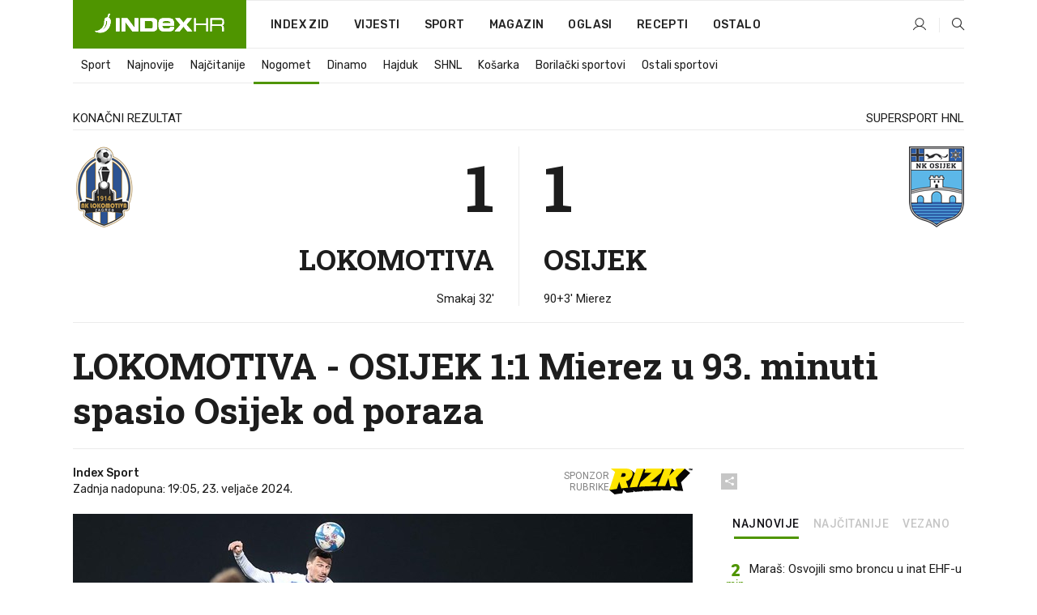

--- FILE ---
content_type: text/html; charset=utf-8
request_url: https://www.index.hr/sport/clanak/lokomotiva-osijek-11-mierez-u-93-minuti-spasio-osijek-od-poraza/2540422.aspx?index_ref=clanak_procitaj_jos_d
body_size: 30515
content:


<!DOCTYPE html>
<html lang="hr">
<head>
    <!--detect slow internet connection-->
<script type="text/javascript">
    var IS_SLOW_INTERNET = false;
    var SLOW_INTERNET_THRESHOLD = 5000;//ms
    var slowLoadTimeout = window.setTimeout(function () {
        IS_SLOW_INTERNET = true;
    }, SLOW_INTERNET_THRESHOLD);

    window.addEventListener('load', function () {
        window.clearTimeout(slowLoadTimeout);
    }, false);
</script>

    <meta charset="utf-8" />
    <meta name="viewport" content="width=device-width,height=device-height, initial-scale=1.0">
    <title>LOKOMOTIVA - OSIJEK 1:1 Mierez u 93. minuti spasio Osijek od poraza - Index.hr</title>
    <!--todo: remove on production-->
    <meta name="description" content="LOKOMOTIVA je vodila većinu utakmice, ali nije uspjela stići do sva tri boda.">
    <meta property="fb:app_id" content="216060115209819">
    <meta name="robots" content="max-image-preview:large">
    <meta name="referrer" content="no-referrer-when-downgrade">

    <link rel="preload" href="//micro.rubiconproject.com/prebid/dynamic/26072.js" as="script" />
    <link rel="preload" href="https://pagead2.googlesyndication.com/tag/js/gpt.js" as="script" />

     <!--adblock detection-->
<script src="/Scripts/adblockDetect/ads.js"></script>
    

<script>
    window.constants = window.constants || {};
    window.constants.statsServiceHost = 'https://stats.index.hr';
    window.constants.socketsHost = 'https://sockets.index.hr';
    window.constants.chatHost = 'https://chat.index.hr';
    window.constants.interactiveHost = 'https://interactive.index.hr';
    window.constants.ssoAuthority = 'https://sso.index.hr/';
</script>

    <link rel='preconnect' href='https://fonts.googleapis.com' crossorigin>
    <link href="https://fonts.googleapis.com/css2?family=Roboto+Slab:wght@400;500;700;800&family=Roboto:wght@300;400;500;700;900&family=Rubik:wght@300;400;500;600;700&family=EB+Garamond:wght@600;700;800" rel="preload" as="style">
    <link href="https://fonts.googleapis.com/css2?family=Roboto+Slab:wght@400;500;700;800&family=Roboto:wght@300;400;500;700;900&family=Rubik:wght@300;400;500;600;700&family=EB+Garamond:wght@600;700;800" rel="stylesheet">

    

        <link href="/Content/desktop-bundle.min.css?v=3a754b28-4606-456e-88a9-5546fdd46a4d" rel="preload" as="style" />
        <link href="/Content/desktop-bundle.min.css?v=3a754b28-4606-456e-88a9-5546fdd46a4d" rel="stylesheet" />

    <link href="/Scripts/desktop-bundle.min.js?v=3a754b28-4606-456e-88a9-5546fdd46a4d" rel="preload" as="script" />
    <script src="/Scripts/desktop-bundle.min.js?v=3a754b28-4606-456e-88a9-5546fdd46a4d"></script>

        <!--recover ads, if adblock detected-->
<!--adpushup recovery-->
<script data-cfasync="false" type="text/javascript">
    if (!accountService.UserHasPremium()) {
        (function (w, d) { var s = d.createElement('script'); s.src = '//delivery.adrecover.com/41144/adRecover.js'; s.type = 'text/javascript'; s.async = true; (d.getElementsByTagName('head')[0] || d.getElementsByTagName('body')[0]).appendChild(s); })(window, document);
    }
</script>


    <script>
        if (accountService.UserHasPremium()) {
            const style = document.createElement('style');
            style.textContent = `
                .js-slot-container,
                .js-slot-loader,
                .reserve-height {
                    display: none !important;
                }
            `;
            document.head.appendChild(style);
        }
    </script>

    
<script>
    !function (e, o, n, i) { if (!e) { e = e || {}, window.permutive = e, e.q = []; var t = function () { return ([1e7] + -1e3 + -4e3 + -8e3 + -1e11).replace(/[018]/g, function (e) { return (e ^ (window.crypto || window.msCrypto).getRandomValues(new Uint8Array(1))[0] & 15 >> e / 4).toString(16) }) }; e.config = i || {}, e.config.apiKey = o, e.config.workspaceId = n, e.config.environment = e.config.environment || "production", (window.crypto || window.msCrypto) && (e.config.viewId = t()); for (var g = ["addon", "identify", "track", "trigger", "query", "segment", "segments", "ready", "on", "once", "user", "consent"], r = 0; r < g.length; r++) { var w = g[r]; e[w] = function (o) { return function () { var n = Array.prototype.slice.call(arguments, 0); e.q.push({ functionName: o, arguments: n }) } }(w) } } }(window.permutive, "cd150efe-ff8f-4596-bfca-1c8765fae796", "b4d7f9ad-9746-4daa-b552-8205ef41f49d", { "consentRequired": true });
    window.googletag = window.googletag || {}, window.googletag.cmd = window.googletag.cmd || [], window.googletag.cmd.push(function () { if (0 === window.googletag.pubads().getTargeting("permutive").length) { var e = window.localStorage.getItem("_pdfps"); window.googletag.pubads().setTargeting("permutive", e ? JSON.parse(e) : []); var o = window.localStorage.getItem("permutive-id"); o && (window.googletag.pubads().setTargeting("puid", o), window.googletag.pubads().setTargeting("ptime", Date.now().toString())), window.permutive.config.viewId && window.googletag.pubads().setTargeting("prmtvvid", window.permutive.config.viewId), window.permutive.config.workspaceId && window.googletag.pubads().setTargeting("prmtvwid", window.permutive.config.workspaceId) } });
    
</script>
<script async src="https://b4d7f9ad-9746-4daa-b552-8205ef41f49d.edge.permutive.app/b4d7f9ad-9746-4daa-b552-8205ef41f49d-web.js"></script>


    

<script type="text/javascript" src="https://interactive.index.hr/js/embed/interactive.min.js"></script>
<script>
    var $inin = $inin || {};

    $inin.config = {
        log: false,
        enabled: false
    }

    var $ininque = $ininque || [];

    var userPPID = accountService.GetUserPPID();

    if (userPPID){
        $inin.setClientUserId(userPPID);
    }

    $inin.enable();
</script>

    <!-- Global site tag (gtag.js) - Google Analytics -->
<script type="didomi/javascript" async src="https://www.googletagmanager.com/gtag/js?id=G-5ZTNWH8GVX"></script>
<script>
    window.dataLayer = window.dataLayer || [];
    function gtag() { dataLayer.push(arguments); }
    gtag('js', new Date());

    gtag('config', 'G-5ZTNWH8GVX');
</script>

        <script src="https://freshatl.azurewebsites.net/js/fresh-atl.js" async></script>

    <script>
        var googletag = googletag || {};
        googletag.cmd = googletag.cmd || [];
    </script>

    


    

<script type="text/javascript">
    window.gdprAppliesGlobally = true; (function () {
        function a(e) {
            if (!window.frames[e]) {
                if (document.body && document.body.firstChild) { var t = document.body; var n = document.createElement("iframe"); n.style.display = "none"; n.name = e; n.title = e; t.insertBefore(n, t.firstChild) }
                else { setTimeout(function () { a(e) }, 5) }
            }
        } function e(n, r, o, c, s) {
            function e(e, t, n, a) { if (typeof n !== "function") { return } if (!window[r]) { window[r] = [] } var i = false; if (s) { i = s(e, t, n) } if (!i) { window[r].push({ command: e, parameter: t, callback: n, version: a }) } } e.stub = true; function t(a) {
                if (!window[n] || window[n].stub !== true) { return } if (!a.data) { return }
                var i = typeof a.data === "string"; var e; try { e = i ? JSON.parse(a.data) : a.data } catch (t) { return } if (e[o]) { var r = e[o]; window[n](r.command, r.parameter, function (e, t) { var n = {}; n[c] = { returnValue: e, success: t, callId: r.callId }; a.source.postMessage(i ? JSON.stringify(n) : n, "*") }, r.version) }
            }
            if (typeof window[n] !== "function") { window[n] = e; if (window.addEventListener) { window.addEventListener("message", t, false) } else { window.attachEvent("onmessage", t) } }
        } e("__tcfapi", "__tcfapiBuffer", "__tcfapiCall", "__tcfapiReturn"); a("__tcfapiLocator"); (function (e) {
            var t = document.createElement("script"); t.id = "spcloader"; t.type = "text/javascript"; t.async = true; t.src = "https://sdk.privacy-center.org/" + e + "/loader.js?target=" + document.location.hostname; t.charset = "utf-8"; var n = document.getElementsByTagName("script")[0]; n.parentNode.insertBefore(t, n)
        })("02757520-ed8b-4c54-8bfd-4a5f5548de98")
    })();</script>


<!--didomi-->
<!--end-->


    <script>
        googletag.cmd.push(function() {
                
    googletag.pubads().setTargeting('rubrika', 'sport');
    googletag.pubads().setTargeting('articleId', '2540422');
    googletag.pubads().setTargeting('Rijeci_iz_naslova', ["lokomotiva","osijek","mierez","minuti","spasio","osijek","poraza"]);
    googletag.pubads().setTargeting('chat', 'no');
    googletag.pubads().setTargeting('paragrafX', '9');

    googletag.pubads().setTargeting('supersport', 'none');


            googletag.pubads().setTargeting('podrubrikaId', ["1638"]);
        

            googletag.pubads().setTargeting('authorId', ["2164"]);
        

            googletag.pubads().setTargeting('tagId', ["2248","144305","268471","404432","1105407"]);
        ;
        });
    </script>

    
<script>
    var mainIndexDomainPath = "https://www.index.hr" + window.location.pathname;

    googletag.cmd.push(function () {
        googletag.pubads().disableInitialLoad();
        googletag.pubads().enableSingleRequest();
        googletag.pubads().collapseEmptyDivs(true);
        googletag.pubads().setTargeting('projekt', 'index');
        googletag.pubads().setTargeting('referer', '');
        googletag.pubads().setTargeting('hostname', 'www.index.hr');
        googletag.pubads().setTargeting('ar_1', 'false');
        googletag.pubads().setTargeting('ab_test', '');
        googletag.pubads().setTargeting('prebid', 'demand manager');

        if ('cookieDeprecationLabel' in navigator) {
            navigator.cookieDeprecationLabel.getValue().then((label) => {
                googletag.pubads().setTargeting('TPC', label);
            });
        }
        else {
            googletag.pubads().setTargeting('TPC', 'none');
        }

    });

    googleTagService.AddSlotRenderEndedListener();
</script>
    <script type='text/javascript' src='//static.criteo.net/js/ld/publishertag.js'></script>

    <meta property="og:title" content="LOKOMOTIVA - OSIJEK 1:1 Mierez u 93. minuti spasio Osijek od poraza" />
    <meta property="og:description" content="LOKOMOTIVA je vodila ve&#x107;inu utakmice, ali nije uspjela sti&#x107;i do sva tri boda." />
    <meta property="og:image" content="https://ip.index.hr/remote/bucket.index.hr/b/index/c8fb8232-3a4b-4f64-8a7e-ea1c7f755e53.jpg?fb_wtrmrk=sport.jpg&amp;width=1200&amp;height=630&amp;mode=crop&amp;format=png" />
    <meta property="og:image:width" content="1200" />
    <meta property="og:image:height" content="630" />

    <meta name="twitter:card" content="summary_large_image">
    <meta name="twitter:site" content="@indexhr">
    <meta name="twitter:title" content="LOKOMOTIVA - OSIJEK 1:1 Mierez u 93. minuti spasio Osijek od poraza">
    <meta name="twitter:description" content="LOKOMOTIVA je vodila ve&#x107;inu utakmice, ali nije uspjela sti&#x107;i do sva tri boda.">
    <meta name="twitter:image" content="https://ip.index.hr/remote/bucket.index.hr/b/index/c8fb8232-3a4b-4f64-8a7e-ea1c7f755e53.jpg?fb_wtrmrk=sport.jpg&amp;width=1200&amp;height=630&amp;mode=crop&amp;format=png">

    <script type="application/ld&#x2B;json">
        {"@context":"https://schema.org","@type":"WebSite","name":"Index.hr","potentialAction":{"@type":"SearchAction","target":"https://www.index.hr/trazi.aspx?upit={search_term_string}","query-input":"required name=search_term_string"},"url":"https://www.index.hr/"}
    </script>
    <script type="application/ld&#x2B;json">
        {"@context":"https://schema.org","@type":"Organization","name":"Index.hr","sameAs":["https://www.facebook.com/index.hr/","https://twitter.com/indexhr","https://www.youtube.com/channel/UCUp6H4ko32XqnV_6MOPunBA"],"url":"https://www.index.hr/","logo":{"@type":"ImageObject","url":"https://www.index.hr/Content/img/logo/index_logo_112x112.png"}}
    </script>

    <!-- Meta Pixel Code -->
<script>
    !function (f, b, e, v, n, t, s) {
        if (f.fbq) return; n = f.fbq = function () {
            n.callMethod ?
                n.callMethod.apply(n, arguments) : n.queue.push(arguments)
        };
        if (!f._fbq) f._fbq = n; n.push = n; n.loaded = !0; n.version = '2.0';
        n.queue = []; t = b.createElement(e); t.async = !0;
        t.src = v; s = b.getElementsByTagName(e)[0];
        s.parentNode.insertBefore(t, s)
    }(window, document, 'script',
        'https://connect.facebook.net/en_US/fbevents.js');
    fbq('init', '1418122964915670');
    fbq('track', 'PageView');
</script>
<noscript>
    <img height="1" width="1" style="display:none"
         src="https://www.facebook.com/tr?id=1418122964915670&ev=PageView&noscript=1" />
</noscript>
<!-- End Meta Pixel Code -->


    <script src="https://apetite.index.hr/bundles/apetite.js"></script>
    <script>
        var apetite = new AnalyticsPetite({ host: 'https://apetite.index.hr' });
        
                        apetite.setCategory('sport');
                        apetite.setArticleId('a-2540422');

        apetite.collect();
    </script>

    
    <link href="/Content/bootstrap-rating.css" rel="stylesheet" />
    <script async src='https://www.google.com/recaptcha/api.js'></script>

        <link rel="canonical" href="https://www.index.hr/sport/clanak/lokomotiva-osijek-11-mierez-u-93-minuti-spasio-osijek-od-poraza/2540422.aspx">
        <link rel="alternate" href="https://www.index.hr/mobile/sport/clanak/lokomotiva-osijek-11-mierez-u-93-minuti-spasio-osijek-od-poraza/2540422.aspx">

    <link rel="og:url" href="https://www.index.hr/clanak.aspx?id=2540422">



    <meta property="og:type" content="article" />
    <meta property="og:url" content="https://www.index.hr/clanak.aspx?id=2540422">

    <script type="application/ld&#x2B;json">
        {"@context":"https://schema.org","@type":"WebPage","name":"LOKOMOTIVA - OSIJEK 1:1 Mierez u 93. minuti spasio Osijek od poraza","description":"LOKOMOTIVA je vodila većinu utakmice, ali nije uspjela stići do sva tri boda.","url":"https://www.index.hr/","publisher":{"@type":"Organization","name":"Index.hr","sameAs":["https://www.facebook.com/index.hr/","https://twitter.com/indexhr","https://www.youtube.com/channel/UCUp6H4ko32XqnV_6MOPunBA"],"url":"https://www.index.hr/","logo":{"@type":"ImageObject","url":"https://www.index.hr/Content/img/logo/index_logo_112x112.png"}}}
    </script>
    <script type="application/ld&#x2B;json">
        {"@context":"https://schema.org","@type":"BreadcrumbList","itemListElement":[{"@type":"ListItem","name":"Index.hr","item":{"@type":"Thing","@id":"https://www.index.hr"},"position":1},{"@type":"ListItem","name":"Sport","item":{"@type":"Thing","@id":"https://www.index.hr/sport"},"position":2},{"@type":"ListItem","name":"Nogomet","item":{"@type":"Thing","@id":"https://www.index.hr/sport/rubrika/nogomet/1638.aspx"},"position":3},{"@type":"ListItem","name":"LOKOMOTIVA - OSIJEK 1:1 Mierez u 93. minuti spasio Osijek od poraza","item":{"@type":"Thing","@id":"https://www.index.hr/sport/clanak/lokomotiva-osijek-11-mierez-u-93-minuti-spasio-osijek-od-poraza/2540422.aspx"},"position":4}]}
    </script>
    <script type="application/ld&#x2B;json">
        {"@context":"https://schema.org","@type":"NewsArticle","name":"LOKOMOTIVA - OSIJEK 1:1 Mierez u 93. minuti spasio Osijek od poraza","description":"LOKOMOTIVA je vodila većinu utakmice, ali nije uspjela stići do sva tri boda.","image":{"@type":"ImageObject","url":"https://ip.index.hr/remote/bucket.index.hr/b/index/c8fb8232-3a4b-4f64-8a7e-ea1c7f755e53.jpg","height":629,"width":1200},"mainEntityOfPage":{"@type":"WebPage","name":"LOKOMOTIVA - OSIJEK 1:1 Mierez u 93. minuti spasio Osijek od poraza","description":"LOKOMOTIVA je vodila većinu utakmice, ali nije uspjela stići do sva tri boda.","url":"https://www.index.hr/sport/clanak/lokomotiva-osijek-11-mierez-u-93-minuti-spasio-osijek-od-poraza/2540422.aspx","publisher":{"@type":"Organization","name":"Index.hr","sameAs":["https://www.facebook.com/index.hr/","https://twitter.com/indexhr","https://www.youtube.com/channel/UCUp6H4ko32XqnV_6MOPunBA"],"url":"https://www.index.hr/","logo":{"@type":"ImageObject","url":"https://www.index.hr/Content/img/logo/index_logo_112x112.png"}}},"url":"https://www.index.hr/sport/clanak/lokomotiva-osijek-11-mierez-u-93-minuti-spasio-osijek-od-poraza/2540422.aspx","author":{"@type":"Organization","name":"Index.hr","sameAs":["https://www.facebook.com/index.hr/","https://twitter.com/indexhr","https://www.youtube.com/channel/UCUp6H4ko32XqnV_6MOPunBA"],"url":"https://www.index.hr/","logo":{"@type":"ImageObject","url":"https://www.index.hr/Content/img/logo/index_logo_112x112.png"}},"dateModified":"2024-02-23","datePublished":"2024-02-23","headline":"LOKOMOTIVA - OSIJEK 1:1 Mierez u 93. minuti spasio Osijek od poraza","isAccessibleForFree":true,"keywords":"nk osijek,nk lokomotiva,uživo,sofascore, supersport hnl","publisher":{"@type":"Organization","name":"Index.hr","sameAs":["https://www.facebook.com/index.hr/","https://twitter.com/indexhr","https://www.youtube.com/channel/UCUp6H4ko32XqnV_6MOPunBA"],"url":"https://www.index.hr/","logo":{"@type":"ImageObject","url":"https://www.index.hr/Content/img/logo/index_logo_112x112.png"}},"isPartOf":{"@type":["NewsArticle"],"name":"Index.hr","productID":"CAoiEN-u-SQZulOA8lpEXJtZjRU:index_premium"}}
    </script>

    <script src="https://cdnjs.cloudflare.com/ajax/libs/fingerprintjs2/1.6.1/fingerprint2.min.js"></script>

        <link rel="preload" as="image" imagesrcset="https://ip.index.hr/remote/bucket.index.hr/b/index/c8fb8232-3a4b-4f64-8a7e-ea1c7f755e53.jpg?width=765&amp;height=401">

        <script type="text/javascript">
            window._taboola = window._taboola || [];
            _taboola.push({ article: 'auto' });
            !function (e, f, u, i) {
                if (!document.getElementById(i)) {
                    e.async = 1;
                    e.src = u;
                    e.id = i;
                    f.parentNode.insertBefore(e, f);
                }
            }(document.createElement('script'),
                document.getElementsByTagName('script')[0],
                '//cdn.taboola.com/libtrc/indexhr-en/loader.js',
                'tb_loader_script');
            if (window.performance && typeof window.performance.mark == 'function') { window.performance.mark('tbl_ic'); }
        </script>

    <script>
        bridPlayerService.AddKeyValueIntoMacros('rubrika', 'sport');
        bridPlayerService.AddKeyValueIntoMacros('projekt', 'index');
    </script>

</head>
<body>
    <script>
    window.fbAsyncInit = function () {
        FB.init({
            appId: '216060115209819',
            xfbml: true,
            version: 'v19.0'
        });
    };
</script>
<script async defer crossorigin="anonymous" src="https://connect.facebook.net/hr_HR/sdk.js"></script>
    <!--OpenX-->
<iframe src="//u.openx.net/w/1.0/pd?ph=&cb=5fc43114-b7f5-4d24-b747-5b78289e1334&gdpr=1&gdpr_consent=2" style="display:none;width:0;height:0;border:0; border:none;"></iframe>

        




    <div class="main-container no-padding main-content-bg">
                

<div class="google-billboard-top">
    <!-- /21703950087/DB1 -->
    <div id='DB1' class="js-slot-container" data-css-class="google-box bottom-margin-60">
        <script>
            googletag.cmd.push(function () {
                googletag.defineSlot('/21703950087/DB1', [[970, 250], [970, 500], [970, 90], [728, 90], [800, 250], [1, 1]], 'DB1').addService(googletag.pubads());

                googletag.display('DB1');
            });
        </script>
    </div>
</div>

    </div>

    


<header class="main-menu-container">
    <div class="float-menu no-height" style="" menu-fix-top>
        <div class="main-container no-height clearfix">
            <div class="main-menu no-height">
                    <h1 class="js-logo logo sport-gradient-bg">
                        <img class="main" src="/Content/img/logo/index_main.svg" alt="index.hr" />
                        <img class="small" src="/Content/img/logo/paprika_logo.svg" alt="index.hr" />
                        <a class="homepage-link" href="/" title="index.hr"> </a>
                    </h1>
                <nav class="menu-holder clearfix" aria-label="Glavna navigacija">
                    <ul>
                        <li>
                            <a class="main-text-hover no-drop" href="/zid"> Index Zid</a>
                        </li>

                        <li>
                            <a class="vijesti-text-hover" href="/vijesti">
                                Vijesti
                            </a>
                        </li>
                        <li>
                            <a class="sport-text-hover" href="/sport">
                                Sport
                            </a>
                        </li>
                        <li class="menu-drop">
                            <span class="expandable magazin-text-hover">Magazin</span>
                            <ul class="dropdown-content display-none">
                                <li class="magazin-bg-hover">
                                    <a href="/magazin">
                                        Magazin
                                    </a>
                                </li>
                                <li class="shopping-bg-gradient-hover">
                                    <a href="/shopping">
                                        Shopping
                                    </a>
                                </li>
                                <li class="ljubimci-bg-hover">
                                    <a href="/ljubimci">
                                        Ljubimci
                                    </a>
                                </li>
                                <li class="food-bg-hover">
                                    <a href="/food">
                                        Food
                                    </a>
                                </li>
                                <li class="mame-bg-hover">
                                    <a href="/mame">
                                        Mame
                                    </a>
                                </li>
                                <li class="auto-bg-gradient-hover">
                                    <a href="/auto">
                                        Auto
                                    </a>
                                </li>
                                <li class="fit-bg-hover">
                                    <a href="/fit">
                                        Fit
                                    </a>
                                </li>
                                <li class="chill-bg-hover">
                                    <a href="/chill">
                                        Chill
                                    </a>
                                </li>
                                <li class="horoskop-bg-hover">
                                    <a href="/horoskop">
                                        Horoskop
                                    </a>
                                </li>
                            </ul>
                        </li>
                        <li>
                            <a class="oglasi-text-hover" href="https://www.index.hr/oglasi">
                                Oglasi
                            </a>
                        </li>
                        <li>
                            <a class="recepti-text-hover" href="https://recepti.index.hr">
                                Recepti
                            </a>
                        </li>
                        <li class="menu-drop">
                            <span class="expandable">Ostalo</span>
                            <ul class="dropdown-content ostalo display-none">
                                <li class="main-bg-hover">
                                    <a href="https://jobs.index.hr/">
                                        Zaposli se na Indexu
                                    </a>
                                </li>
                                <li class="lajkhr-bg-hover">
                                    <a href="https://www.index.hr/lajk/">
                                        Lajk.hr
                                    </a>
                                </li>
                                <li class="vjezbe-bg-hover">
                                    <a href="https://vjezbe.index.hr">
                                        Vježbe
                                    </a>
                                </li>
                                <li class="main-bg-hover">
                                    <a href="/info/tecaj">
                                        Tečaj
                                    </a>
                                </li>
                                <li class="main-bg-hover">
                                    <a href="/info/tv">
                                        TV program
                                    </a>
                                </li>
                                <li class="main-bg-hover">
                                    <a href="/info/kino">
                                        Kino
                                    </a>
                                </li>
                                <li class="main-bg-hover">
                                    <a href="/info/vrijeme">
                                        Vrijeme
                                    </a>
                                </li>
                                <li class="kalendar-bg-hover">
                                    <a href="/kalendar">
                                        Kalendar
                                    </a>
                                </li>
                            </ul>
                        </li>
                    </ul>
                    <ul class="right-part">
                        <li id="login-menu" class="menu-drop">
                            


<div id="menu-login"
     v-scope
     v-cloak
     @mounted="onLoad">
    <div v-if="userInfo !== null && userInfo.IsLoggedIn === true">
        <div class="user-menu expandable no-padding">
            <div v-if="userInfo.ProfileImage === null" class="initials-holder separator center-aligner">
                <div class="initials center-aligner">
                    {{userInfo.Initials}}
                </div>
                <div class="user-firstname">
                    {{userInfo.FirstName}}
                </div>
            </div>

            <div v-if="userInfo.ProfileImage !== null" class="avatar separator center-aligner">
                <img :src="'https://ip.index.hr/remote/bucket.index.hr/b/index/' + userInfo.ProfileImage + '?width=20&height=20&mode=crop'" />
                <div class="user-firstname">
                    {{userInfo.FirstName}}
                </div>
            </div>
        </div>
        <ul class="dropdown-content display-none">
            <li class="main-bg-hover">
                <a href="/profil">Moj profil</a>
            </li>
            <li class="main-bg-hover">
                <a :href="'https://sso.index.hr/' + 'account/dashboard?redirect_hint=' + 'https%3A%2F%2Fwww.index.hr%2Fsport%2Fclanak%2Flokomotiva-osijek-11-mierez-u-93-minuti-spasio-osijek-od-poraza%2F2540422.aspx%3Findex_ref%3Dclanak_procitaj_jos_d'">Upravljanje računom</a>
            </li>
            <li class="main-bg-hover">
                <a @click="logout">Odjavite se</a>
            </li>
        </ul>
    </div>

    <div v-if="userInfo === null || userInfo.IsLoggedIn === false" @click="login" class="user-menu no-padding">
        <div class="login-btn separator">
            <i class="index-user-alt"></i>
        </div>
    </div>
</div>

<script>
    PetiteVue.createApp({
        userInfo: {},
        onLoad() {
            var self = this;

            var userInfoCookie = accountService.GetUserInfo();

            var userHasPremium = accountService.UserHasPremium();
            googleEventService.CreateCustomEventGA4("user_data", "has_premium", userHasPremium);

            if (userInfoCookie != null) {
                if (userInfoCookie.HasPremium === undefined) {
                    accountService.DeleteMetaCookie();

                    accountService.CreateMetaCookie()
                    .then(function (response) {
                        self.userInfo = accountService.GetUserInfo();
                    });
                }
                else if (userInfoCookie.IsLoggedIn === true) {
                    userApiService.getPremiumStatus()
                    .then(function (response) {
                        if (response.data.HasPremium != userInfoCookie.HasPremium) {
                            accountService.DeleteMetaCookie();

                            accountService.CreateMetaCookie()
                            .then(function (response) {
                                self.userInfo = accountService.GetUserInfo();
                            });
                        }
                    });
                }
                else {
                    self.userInfo = accountService.GetUserInfo();
                }
            }
            else {
                accountService.CreateMetaCookie()
                .then(function (response) {
                    self.userInfo = accountService.GetUserInfo();
                });
            }
        },
        login() {
            globalDirectives.ShowLoginPopup()
        },
        logout() {
            accountService.Logout('/profil/odjava')
        }
    }).mount("#menu-login");
</script>

                        </li>
                        <li>
                            <a href="/trazi.aspx" class="menu-icon btn-open-search"><i class="index-magnifier"></i></a>
                        </li>
                    </ul>
                </nav>
            </div>
        </div>
    </div>

        


    <div class="sub-menu-container main-container">
        <div class="sub-menu-holder scroll-menu-arrows-holder" data-animate-width="200">
            <ul class="sub-menu scroll-menu clearfix">
                    <li class="sub-menu-item scroll-menu-item sport-border-bottom ">
                        <a class="" href="/sport">Sport</a>
                    </li>
                    <li class="sub-menu-item scroll-menu-item sport-border-bottom ">
                        <a class="" href="/najnovije?kategorija=150">Najnovije</a>
                    </li>
                    <li class="sub-menu-item scroll-menu-item sport-border-bottom ">
                        <a class="" href="/najcitanije?kategorija=150">Naj&#x10D;itanije</a>
                    </li>
                    <li class="sub-menu-item scroll-menu-item sport-border-bottom active">
                        <a class="" href="/sport/rubrika/nogomet/1638.aspx">Nogomet</a>
                    </li>
                    <li class="sub-menu-item scroll-menu-item sport-border-bottom ">
                        <a class="" href="/sport/rubrika/dinamo/5239.aspx">Dinamo</a>
                    </li>
                    <li class="sub-menu-item scroll-menu-item sport-border-bottom ">
                        <a class="" href="/sport/rubrika/hajduk/5240.aspx">Hajduk</a>
                    </li>
                    <li class="sub-menu-item scroll-menu-item sport-border-bottom ">
                        <a class="" href="/sport/rubrika/shnl/5204.aspx">SHNL</a>
                    </li>
                    <li class="sub-menu-item scroll-menu-item sport-border-bottom ">
                        <a class="" href="/sport/rubrika/kosarka/1639.aspx">Ko&#x161;arka</a>
                    </li>
                    <li class="sub-menu-item scroll-menu-item sport-border-bottom ">
                        <a class="" href="/sport/rubrika/borilacki-sportovi/1662.aspx">Borila&#x10D;ki sportovi</a>
                    </li>
                    <li class="sub-menu-item scroll-menu-item sport-border-bottom ">
                        <a class="" href="/sport/rubrika/ostali-sportovi/1641.aspx">Ostali sportovi</a>
                    </li>
            </ul>
            <div class="scroll-menu-arrows display-none">
                <div class="navigation-arrow left-arrow disabled sport-text-hover"><i class="index-arrow-left"></i></div>
                <div class="navigation-arrow right-arrow disabled sport-text-hover"><i class="index-arrow-right"></i></div>
            </div>
        </div>
    </div>

</header>


        <div class="dfp-left-column">
            

<!-- /21703950087/D_sky_L -->
<div id='D_sky_L' class="js-slot-container" data-css-class="google-box">
    <script>
        googletag.cmd.push(function () {
            googletag.defineSlot('/21703950087/D_sky_L', [[300, 600], [160, 600]], 'D_sky_L').addService(googletag.pubads());
            googletag.display('D_sky_L');
        });
    </script>
</div>
        </div>

    <main>
        







    


<div class="js-slot-container" data-has-close-btn="true">
    <div class="js-slot-close-btn dfp-close-btn dfp-close-btn-fixed display-none">
        <div class="close-btn-creative">
            <i class="index-close"></i>
        </div>
    </div>

    <!-- /21703950087/D_sticky -->
    <div id='D_sticky' class="js-slot-holder" data-css-class="google-box bottom-sticky">
        <script>
            googletag.cmd.push(function () {
                googletag.defineSlot('/21703950087/D_sticky_all', [[1200, 150], [728, 90], [970, 250], [970, 90], [1, 1]], 'D_sticky').addService(googletag.pubads());

                googletag.display('D_sticky');
            });
        </script>
    </div>
</div>



<style>
    .main-container {
        max-width: 1140px;
    }

    .dfp-left-column {
        margin-right: 570px;
    }

    .dfp-right-column {
        margin-left: 570px;
    }
</style>

<article class="article-container"  data-breakrows="9" data-author="[2164]">
    <div class="article-header-code">
        
    </div>

    <div class="article-holder main-container main-content-bg higher-content-l">
            


<div class="article-live-header-container" live-header-fixed-top>
    <div class="main-container">
        <div class="article-live-header-holder main-content-bg flex">
                <div class="score-container flex js-article-live-header-score">
                    

    <div class="team-abbr left">
        LOK
    </div>

    <div class="team-image left">
        <img src="https://ip.index.hr/remote/bucket.index.hr/b/index/faddc134-6193-4032-8183-57ddaf12e634.png?height=40&scale=both" alt="LOKOMOTIVA" />
    </div>

<div class="score-holder flex">
    <div>
        1
    </div>
    <div class="score-separator">-</div>
    <div>
        1
    </div>
</div>

    <div class="team-image right">
        <img src="https://ip.index.hr/remote/bucket.index.hr/b/index/1da98bef-eb69-4c53-a692-232af2d3dc35.png?height=40&scale=both" alt="OSIJEK" />
    </div>

    <div class="team-abbr right">
        OSJ
    </div>

                </div>
        </div>
    </div>
</div>

            


<div class="article-live-description-container flex">
        <div>Kona&#x10D;ni rezultat</div>

        <div class="description">SuperSport HNL</div>
</div>


            




            <div class="js-article-live-scoreboard-container">
                

    <div class="article-live-scoreboard-container">

            

<div class="details-holder horizontal">
    <div class="team-scores-holder flex">
        <div class="team-score left-part flex">
            <div class="team-image">
                    <img src="https://ip.index.hr/remote/bucket.index.hr/b/index/faddc134-6193-4032-8183-57ddaf12e634.png?height=100&scale=both" alt="LOKOMOTIVA" />
            </div>
            <div>
                1
            </div>
        </div>
        <div class="team-score right-part flex">
            <div>
                1
            </div>
            <div class="team-image">
                    <img src="https://ip.index.hr/remote/bucket.index.hr/b/index/1da98bef-eb69-4c53-a692-232af2d3dc35.png?height=100&scale=both" alt="OSIJEK" />
            </div>
        </div>
    </div>
    <div class="team-names-holder flex">
        <div class="team-name left-part">
            <div>LOKOMOTIVA</div>
        </div>
        <div class="team-name right-part">
            <div>OSIJEK</div>
        </div>
    </div>
        <div class="team-score-details-holder flex">
            <div class="team-score-details left-part"><p>Smakaj 32'</p>
</div>
            <div class="team-score-details right-part"><p>90+3' Mierez</p>
</div>
        </div>
</div>
    </div>

            </div>



        <header class="article-title-holder">
            


<h1 class="sport-text-parsed title js-main-title">
    LOKOMOTIVA - OSIJEK 1:1 Mierez u 93. minuti spasio Osijek od poraza
</h1>

<div class="article-info flex">
    <div class="author-holder flex">

        <div class="flex-1">
                <div class="author-name flex">
                    Index Sport

                </div>

            <div>
                Zadnja nadopuna: 19:05, 23. velja&#x10D;e 2024.
            </div>
        </div>
            <div class="promo flex">
                <div>
                   Sponzor <br /> rubrike
                </div>
                <img src="/Content/img/direktna/rizk.svg" height="32" />
                <SCRIPT language='JavaScript1.1' SRC="https://ad.doubleclick.net/ddm/trackimpj/N194807.167418INDEX.HR/B34882385.437102263;dc_trk_aid=630627808;dc_trk_cid=248119701;ord=[timestamp];dc_lat=;dc_rdid=;tag_for_child_directed_treatment=;tfua=;gdpr=${GDPR};gdpr_consent=${GDPR_CONSENT_755};ltd=;dc_tdv=1?" attributionsrc></SCRIPT>
            </div>
    </div>
    <div class="social-holder flex">
        <div class="other"><i class="index-share"></i></div>
        


<div class="share-buttons-holder display-none clearfix">
    <div class="facebook-bg share-button" share-button data-share-action="facebook" data-article-id="2540422" data-facebook-url="https://www.index.hr/clanak.aspx?id=2540422">
        <i class="index-facebook"></i>
    </div>

    <script type="text/javascript" async src="https://platform.twitter.com/widgets.js"></script>
    <a class="share-button x-bg" share-button data-share-action="twitter" data-article-id="2540422" href="https://twitter.com/intent/tweet?url=https://www.index.hr/clanak.aspx?id=2540422&via=indexhr&text=LOKOMOTIVA - OSIJEK 1:1 Mierez u 93. minuti spasio Osijek od poraza&size=large">
        <i class="index-x"></i>
    </a>

    <script type="text/javascript" async defer src="//assets.pinterest.com/js/pinit.js"></script>

    <a class="share-button pinterest-bg pin-it-button" share-button data-share-action="pinterest" data-article-id="2540422" href="http://pinterest.com/pin/create/button/?url=https://www.index.hr/clanak.aspx?id=2540422&media=https://ip.index.hr/remote/bucket.index.hr/b/index/c8fb8232-3a4b-4f64-8a7e-ea1c7f755e53.jpg&description=LOKOMOTIVA - OSIJEK 1:1 Mierez u 93. minuti spasio Osijek od poraza" data-pin-custom="true">
        <i class="index-pinterest"></i>
    </a>

    <a class="share-button gplus-bg" share-button data-share-action="gplus" data-article-id="2540422" href="https://plus.google.com/share?url=https://www.index.hr/clanak.aspx?id=2540422" onclick="javascript:window.open(this.href,'', 'menubar=no,toolbar=no,resizable=yes,scrollbars=yes,height=600,width=400');return false;">
        <i class="index-gplus"></i>
    </a>

    <a class="share-button linkedin-bg" share-button data-share-action="linkedin" data-article-id="2540422" href="https://www.linkedin.com/shareArticle?mini=true&url=https://www.index.hr/clanak.aspx?id=2540422&title=LOKOMOTIVA - OSIJEK 1:1 Mierez u 93. minuti spasio Osijek od poraza&summary=LOKOMOTIVA je vodila ve&#x107;inu utakmice, ali nije uspjela sti&#x107;i do sva tri boda.&source=Index.hr" onclick="javascript:window.open(this.href,'', 'menubar=no,toolbar=no,resizable=yes,scrollbars=yes,height=400,width=600');return false;">
        <i class="index-linkedIn"></i>
    </a>

    <a class="share-button mail-bg" share-button data-share-action="mail" data-article-id="2540422" href="mailto:?subject=LOKOMOTIVA - OSIJEK 1:1 Mierez u 93. minuti spasio Osijek od poraza&body=https%3A%2F%2Fwww.index.hr%2Fclanak.aspx%3Fid%3D2540422" target="_blank">
        <i class="index-mail"></i>
    </a>

    <div class="share-button btn-close">
        <i class="index-close"></i>
    </div>
</div>
    </div>
</div>


        </header>

        <div class="top-part flex">
            <div class="left-part">
                        

<figure class="img-container">
        <div class="img-holder" style="padding-bottom: 52.42%;">
            <img class="img-responsive" src="https://ip.index.hr/remote/bucket.index.hr/b/index/c8fb8232-3a4b-4f64-8a7e-ea1c7f755e53.jpg?width=765&amp;height=401" alt="LOKOMOTIVA - OSIJEK 1:1 Mierez u 93. minuti spasio Osijek od poraza" />
        </div>

        <figcaption class="main-img-desc clearfix">
            <span></span>
                <span class="credits">Foto: Goran Stanzl/PIXSELL</span>
        </figcaption>
</figure>

                <div class="content-holder">
                            

<div class="js-slot-container" data-css-class="dfp-inarticle" data-disclaimer="true">
    <span class="js-slot-disclaimer ad-unit-text display-none">
        Tekst se nastavlja ispod oglasa
    </span>

    <div class="flex no-margin double">
        <!-- /21703950087/DA_top_L -->
        <div id="DA_top_L" class="no-margin">
            <script>
                googletag.cmd.push(function () {
                    googletag.defineSlot('/21703950087/DA_top_L', [[300, 250], [1, 1]], 'DA_top_L').addService(googletag.pubads());

                    googletag.display('DA_top_L');
                });
            </script>
        </div>

        <!-- /21703950087/DA_top_R -->
        <div id="DA_top_R" class="no-margin">
            <script>
                googletag.cmd.push(function () {
                    googletag.defineSlot('/21703950087/DA_top_R', [[300, 250], [1, 1]], 'DA_top_R').addService(googletag.pubads());

                    googletag.display('DA_top_R');
                });
            </script>
        </div>
    </div>
</div>


                    <div class="text-holder">
                            

<section class="text sport-link-underline js-smartocto" aria-label="Tekst članka">
    <p>LOKOMOTIVA i Osijek remizirali su rezultatom 1:1 u utakmici 24. kola SuperSport HNL-a. Gol za Lokomotivu zabio je Art Smakaj u 32. minuti, dok je za Osijek s bijele točke u 93. minuti izjednačio Ramon Mierez. Bila je to vrlo važna utakmica za četvrtoplasirani Osijek, koji je zadržao pet bodova prednosti ispred Lokomotive. </p>

<div class="js-editor-embed-container js-embed-image js-embed-first-image lazyload-content" data-lazyload-content="
<figure class=&quot;img-with-caption&quot;><div class=&quot;position-relative js-image-slot-container&quot;><img alt=&quot;&quot; src=&quot;https://ip.index.hr/remote/bucket.index.hr/b/index/f5dcbdbd-b394-437c-9183-616edc4512ab.jpg?width=765&quot;>

<div class=&quot;js-slot-container&quot; data-has-close-btn=&quot;true&quot; style=&quot;position: absolute; bottom: 0; left: calc(100% / 2 - 160px); width: 320px;&quot;>
    <div class=&quot;js-slot-close-btn dfp-close-btn display-none&quot;>
        <div class=&quot;close-btn-creative&quot;>
            <i class=&quot;index-close&quot;></i>
        </div>
    </div>
    <div style=&quot;overflow: hidden;&quot;>
        <div id=&quot;D_photo_article&quot; class=&quot;js-slot-holder&quot; data-css-class=&quot;google-box&quot;>
        </div>
    </div>
</div></div>
<figcaption>Grafika: <a href=&quot;https://www.sofascore.com/hr/nk-lokomotiva-zagreb-nk-osijek/PPsWzo#id:11459647&quot; target=&quot;_blank&quot;>Sofascore</a></figcaption>
</figure>
"></div>

<p>Osijek je krenuo ofenzivnije u utakmicu, dok se Lokomotiva na početku branila. Prilike su propustili Mierez i Jugović. Lokomotiva se u drugoj polovini prvog poluvremena probudila i počela prijetiti. Nagrada je stigla u 32. minuti, kad je Art Smakaj pogodio za 1:0. Silvijo Goričan ubacio je iz slobodnog udarca u pet metara, Malenica je zakasnio na loptu, a u gol ju je glavom poslao Smakaj.&nbsp;</p>

<h3>Mierez donio vrijedan bod Osijeku</h3>

<p>Lokomotiva je u drugo poluvrijeme ušla s novim golmanom. Nikola Čavlina zbog ozljede je morao ostati na klupi, a umjesto njega ušao je Zvonimir Šubarić. Trener Osijeka Zoran Tekić ubacio je još jednog napadača Ladislava Almasija umjesto Petra Brleka kako bi dignuo ofenzivni potencijal momčadi.</p>

<p>Prvi udarac Osijeka u okvir došao je u 65. minuti. Almasi je pucao glavom, no to&nbsp;je bilo bezopasno za Šubarićev gol. Momčad Zorana Zekića nije bila opasna sve do 90. minute, u kojoj je Smakaj nespretno igrao rukom. Nakon VAR provjere Osijeku je dosuđen penal, koji je realizirao Ramon Mierez.</p>

<div class="js-slot-container reserve-height-with-disclaimer" data-css-class="dfp-inarticle" data-disclaimer="true" data-css-remove-after-render="reserve-height-with-disclaimer">
        <div class="js-slot-loader main-loader center-aligner">
            <div class="loader-animation"><div></div><div></div><div></div><div></div></div>
        </div>

    <span class="js-slot-disclaimer ad-unit-text display-none">
        Tekst se nastavlja ispod oglasa
    </span>

    <div class="flex no-margin double">
        <!-- /21703950087/DA_L -->
        <div id="DA_L" class="no-margin">
            <script>
                googletag.cmd.push(function () {
                    var slot = googletag.defineSlot('/21703950087/DA_L', [[320, 180], [300, 170], [250, 250], [200, 200], [320, 100], [300, 250], [300, 100], [300, 50], [1, 1]], 'DA_L').addService(googletag.pubads());

                    if ('True' == 'True') {
                        slot.setCollapseEmptyDiv(true, false);
                    }

                    googletag.display('DA_L');
                });
            </script>
        </div>

        <!-- /21703950087/DA_R -->
        <div id="DA_R" class="no-margin">
            <script>
                googletag.cmd.push(function () {
                    var slot = googletag.defineSlot('/21703950087/DA_R', [[320, 180], [300, 170], [250, 250], [200, 200], [320, 100], [300, 250], [300, 100], [300, 50], [1, 1]], 'DA_R').addService(googletag.pubads());

                    if ('True' == 'True') {
                        slot.setCollapseEmptyDiv(true, false);
                    }

                    googletag.display('DA_R');
                });
            </script>
        </div>
    </div>
</div>


<p>Borba za naslov prvaka odavno je nerealna za Osijek, no ostaje nada da se može s četvrtog mjesta plasirati u Konferencijsku ligu. Lokomotiva je zasad jedini ozbiljan kandidat za napad na to četvrto mjesto.&nbsp;</p>

<div class="js-editor-embed-container js-embed-sofascore lazyload-content" data-lazyload-content="<iframe frameborder=&quot;0&quot; id=&quot;sofa-standings-embed-48-52147&quot; scrolling=&quot;no&quot; src=&quot;https://widgets.sofascore.com/hr-HR/embed/tournament/48/season/52147/standings?widgetTitle=HNL&amp;amp;showCompetitionLogo=true&amp;amp;widgetBackground=Gray&amp;amp;envy&amp;amp;v=2&quot; style=&quot;height:555px!important;max-width:765px!important;width:100%!important;&quot;></iframe>"></div>

<p class="js-editor-embed-container js-embed-sofascore lazyload-content" data-lazyload-content="<iframe frameborder=&quot;0&quot; id=&quot;sofa-lineups-embed-11459647&quot; scrolling=&quot;no&quot; src=&quot;https://widgets.sofascore.com/embed/lineups?id=11459647&amp;amp;widgetBackground=Gray&amp;amp;v=2&quot; style=&quot;height:721px!important;max-width:800px!important;width:100%!important;&quot;></iframe>"></p>

<div style="font-size:12px;font-family:Arial,sans-serif"><a href="https://www.sofascore.com/nk-lokomotiva-zagreb-nk-osijek/PPsWzo#id:11459647" rel="noreferrer" target="_blank">NK Lokomotiva Zagreb - NK Osijek Live Score </a></div>

</section>

                            


<section class="article-live-details-container js-smartocto " aria-label="Tekst članka">


</section>
                            

<div class="article-report-container">
    <div class="article-report-trigger" data-article-id="2540422">
        <div class="bullet-send-report-icon">
            <i class="index-send"></i>
        </div>
        Znate li nešto više o temi ili želite prijaviti grešku u tekstu? Kliknite <strong>ovdje</strong>.
        </div>
    <div class="popup-holder report-holder display-none">
        <div class="loading-container">
            <span class="img-helper"></span>
            <img src="/Content/img/loader_40px.gif" />
        </div>
    </div>
</div>
                            


<section class="article-live-content-container js-article-live-content-container" aria-label="Uživo" aria-live="polite">
    <ul class="nav main-tab main-content-bg flex sticky" role="tablist">
        <li role="presentation" class="active sport-border-bottom sport-text">
            <a href="#tab-content-live" aria-controls="tab-live" role="tab" data-toggle="tab">Uživo</a>
        </li>
            <li role="presentation" class="sport-border-bottom sport-text">
                <a href="#tab-content-lineup" aria-controls="tab-lineup" role="tab" data-toggle="tab">Sastavi</a>
            </li>
            <li role="presentation" class="sport-border-bottom sport-text">
                <a href="#tab-content-embed" aria-controls="tab-embed" role="tab" data-toggle="tab">
                    Tablica
                </a>
            </li>
            <li class="sport-border-bottom sport-text">
                <a class="js-live-comments-tab" href="#comments-container">Komentari</a>
            </li>
    </ul>

    <div class="tab-content">
        <div role="tabpanel" class="tab-pane tab-live active" id="tab-content-live">
            

<div class="article-live-broadcast-container js-article-live-broadcast-container">
    <div class="items-header flex">
            <div class="toggle-btn-container flex">
                <label class="toggle-btn-holder">
                    <input type="checkbox" id="key-items" class="js-key-items-toggle">
                    <span class="slider sport-bg"></span>
                </label>
                <label class="toggle-btn-label" for="key-items">Samo ključni događaji</label>
            </div>

        <div class="sorting-holder">
            <div class="options btn-group js-order-options">
                <a href="#" class="dropdown-toggle" data-toggle="dropdown" aria-haspopup="true" aria-expanded="false">
                    Prvo najnovije <i class="index-arrow-down sport-text"></i>
                </a>
                <ul class="dropdown-menu">
                    <li class="sport-bg-hover" data-value="latest">Prvo najnovije</li>
                    <li class="sport-bg-hover" data-value="oldest">Prvo najstarije</li>
                </ul>
            </div>
        </div>
    </div>
    <div class="items-holder js-items-holder js-smartocto">
        


        


<article class="item-holder js-item-holder flex secondary-content-bg-light  " data-item-id="115121" data-item-version="1">
        <a id="live-115121" class="anchor"></a>
        <div class="special-indicator sport-bg"></div>
        <div class="item-icon-holder">
                <i class="index-live-match-end" style=""></i>
        </div>
        <div class="item-content-holder sport-link-underline">
                <div class="content-title">
                    Kraj utakmice
                </div>
        </div>
</article>


        


<article class="item-holder js-item-holder flex secondary-content-bg-light  " data-item-id="115120" data-item-version="1">
        <a id="live-115120" class="anchor"></a>
        <div class="special-indicator sport-bg"></div>
        <div class="item-icon-holder">
                <i class="index-live-football-goal" style=""></i>
        </div>
        <div class="item-content-holder sport-link-underline">
                <div class="content-title">
                    90&#x2B;3&#x27; GOL!
                </div>
                <div class="content-text">
                    <p>Zabija Ramon Mierez iz penala.</p>

                </div>
        </div>
</article>


        


<article class="item-holder js-item-holder flex secondary-content-bg-light  " data-item-id="115118" data-item-version="1">
        <a id="live-115118" class="anchor"></a>
        <div class="special-indicator sport-bg"></div>
        <div class="item-icon-holder">
                <i class="index-live-penalty" style=""></i>
        </div>
        <div class="item-content-holder sport-link-underline">
                <div class="content-title">
                    90&#x2B;1&#x27;
                </div>
                <div class="content-text">
                    <p>Bit će penal za Osijek.</p>

                </div>
        </div>
</article>


        


<article class="item-holder js-item-holder flex secondary-content-bg-light  " data-item-id="115117" data-item-version="1">
        <a id="live-115117" class="anchor"></a>
        <div class="special-indicator sport-bg"></div>
        <div class="item-icon-holder">
                <i class="index-live-var" style=""></i>
        </div>
        <div class="item-content-holder sport-link-underline">
                <div class="content-title">
                    90&#x27;
                </div>
                <div class="content-text">
                    <p>Naguravaju se igrači na sredini terena. Smakaj je možda igrao rukom i navijači Osijeka traže penal. VAR soba opet će imati posla.</p>

                </div>
        </div>
</article>


            


<div class="js-slot-container" data-css-class="dfp-container dfp-container-with-text" data-disclaimer="true">
    <span class="js-slot-disclaimer ad-unit-text display-none">
        Tekst se nastavlja ispod oglasa
    </span>

    <div class="flex no-margin double">
        <!-- /21703950087/D_live -->
        <div id="D_live_L-4" class="no-margin" data-use-mra="true">
            <script>
                var articleLiveSlots = articleLiveSlots || [];

                googletag.cmd.push(function () {
                    var slot = googletag.defineSlot('/21703950087/D_live', [[300, 250], [1, 1]], 'D_live_L-4').addService(googletag.pubads());

                    googletag.display('D_live_L-4');

                    articleLiveSlots.push(slot);
                });
            </script>
        </div>

        <!-- /21703950087/D_live -->
        <div id="D_live_R-4" class="no-margin" data-use-mra="true">
            <script>
                var articleLiveSlots = articleLiveSlots || [];

                googletag.cmd.push(function () {
                    var slot = googletag.defineSlot('/21703950087/D_live', [[300, 250], [1, 1]], 'D_live_R-4').addService(googletag.pubads());

                    googletag.display('D_live_R-4');

                    articleLiveSlots.push(slot);
                });
            </script>
        </div>
    </div>
</div>

        


<article class="item-holder js-item-holder flex   " data-item-id="115116" data-item-version="1">
        <a id="live-115116" class="anchor"></a>
        <div class="special-indicator "></div>
        <div class="item-icon-holder">
        </div>
        <div class="item-content-holder sport-link-underline">
                <div class="content-title">
                    88&#x27;
                </div>
                <div class="content-text">
                    <p>Puca Omerović s 20 metara direktno u blok. Nakon toga Mierez puca iz mrtvog kuta, no brani Šubarić.</p>

                </div>
        </div>
</article>


        


<article class="item-holder js-item-holder flex   " data-item-id="115115" data-item-version="1">
        <a id="live-115115" class="anchor"></a>
        <div class="special-indicator "></div>
        <div class="item-icon-holder">
                <i class="index-live-substitution" style=""></i>
        </div>
        <div class="item-content-holder sport-link-underline">
                <div class="content-title">
                    85&#x27;
                </div>
                <div class="content-text">
                    <p>Kod Osijeka umjesto Pušića ušao je Zahirović.</p>

                </div>
        </div>
</article>


        


<article class="item-holder js-item-holder flex   " data-item-id="115113" data-item-version="1">
        <a id="live-115113" class="anchor"></a>
        <div class="special-indicator "></div>
        <div class="item-icon-holder">
                <i class="index-live-substitution" style=""></i>
        </div>
        <div class="item-content-holder sport-link-underline">
                <div class="content-title">
                    83&#x27;
                </div>
                <div class="content-text">
                    <p>Kod Lokomotive ulazi Fettai, a izlazi. Mudražija. Osijek nema još puno vremena za eventualno izjednačenje.</p>

                </div>
        </div>
</article>


        


<article class="item-holder js-item-holder flex   " data-item-id="115109" data-item-version="1">
        <a id="live-115109" class="anchor"></a>
        <div class="special-indicator "></div>
        <div class="item-icon-holder">
                <i class="index-live-substitution" style=""></i>
        </div>
        <div class="item-content-holder sport-link-underline">
                <div class="content-title">
                    77&#x27;
                </div>
                <div class="content-text">
                    <p>Izmjena kod Osijeka. Umjesto Jugovića ušao je Omerović.</p>

                </div>
        </div>
</article>


            


<div class="js-slot-container" data-css-class="dfp-container dfp-container-with-text" data-disclaimer="true">
    <span class="js-slot-disclaimer ad-unit-text display-none">
        Tekst se nastavlja ispod oglasa
    </span>

    <div class="flex no-margin double">
        <!-- /21703950087/D_live -->
        <div id="D_live_L-8" class="no-margin" data-use-mra="true">
            <script>
                var articleLiveSlots = articleLiveSlots || [];

                googletag.cmd.push(function () {
                    var slot = googletag.defineSlot('/21703950087/D_live', [[300, 250], [1, 1]], 'D_live_L-8').addService(googletag.pubads());

                    googletag.display('D_live_L-8');

                    articleLiveSlots.push(slot);
                });
            </script>
        </div>

        <!-- /21703950087/D_live -->
        <div id="D_live_R-8" class="no-margin" data-use-mra="true">
            <script>
                var articleLiveSlots = articleLiveSlots || [];

                googletag.cmd.push(function () {
                    var slot = googletag.defineSlot('/21703950087/D_live', [[300, 250], [1, 1]], 'D_live_R-8').addService(googletag.pubads());

                    googletag.display('D_live_R-8');

                    articleLiveSlots.push(slot);
                });
            </script>
        </div>
    </div>
</div>

        


<article class="item-holder js-item-holder flex secondary-content-bg-light  " data-item-id="115108" data-item-version="1">
        <a id="live-115108" class="anchor"></a>
        <div class="special-indicator sport-bg"></div>
        <div class="item-icon-holder">
                <i class="index-live-huge-opportunity" style=""></i>
        </div>
        <div class="item-content-holder sport-link-underline">
                <div class="content-title">
                    76&#x27;
                </div>
                <div class="content-text">
                    <p>Velika prilika za Lokomotivu. Lopta se nakon kornera odbijala po kaznenom prostoru, pogodila je Mudražiju i otišla malo pored vratnice u gol aut.</p>

                </div>
        </div>
</article>


        


<article class="item-holder js-item-holder flex   " data-item-id="115107" data-item-version="1">
        <a id="live-115107" class="anchor"></a>
        <div class="special-indicator "></div>
        <div class="item-icon-holder">
                <i class="index-live-var" style=""></i>
        </div>
        <div class="item-content-holder sport-link-underline">
                <div class="content-title">
                    72&#x27;
                </div>
                <div class="content-text">
                    <p>Mudražija je pao nakon duela s Nejašmićem u kaznenom prostoru Osijeka. Gladala se ta situacija u VAR sobi, no odluka je da nema kaznenog udarca.</p>

                </div>
        </div>
</article>


        


<article class="item-holder js-item-holder flex secondary-content-bg-light  " data-item-id="115106" data-item-version="1">
        <a id="live-115106" class="anchor"></a>
        <div class="special-indicator sport-bg"></div>
        <div class="item-icon-holder">
        </div>
        <div class="item-content-holder sport-link-underline">
                <div class="content-title">
                    65&#x27;
                </div>
                <div class="content-text">
                    <p>Prvi udarac Osijeka u okvir došao je u 65. minuti. Almasi je pucao glavom, no bezopasno je to bilo za Šubarićev gol.</p>

                </div>
        </div>
</article>


        


<article class="item-holder js-item-holder flex   " data-item-id="115104" data-item-version="1">
        <a id="live-115104" class="anchor"></a>
        <div class="special-indicator "></div>
        <div class="item-icon-holder">
        </div>
        <div class="item-content-holder sport-link-underline">
                <div class="content-title">
                    63&#x27;
                </div>
                <div class="content-text">
                    <p>Lirim Kastrati ulazi kod Lokomotive. Izlazi Šotiček.</p>

                </div>
        </div>
</article>


            


<div class="js-slot-container" data-css-class="dfp-container dfp-container-with-text" data-disclaimer="true">
    <span class="js-slot-disclaimer ad-unit-text display-none">
        Tekst se nastavlja ispod oglasa
    </span>

    <div class="flex no-margin double">
        <!-- /21703950087/D_live -->
        <div id="D_live_L-12" class="no-margin" data-use-mra="true">
            <script>
                var articleLiveSlots = articleLiveSlots || [];

                googletag.cmd.push(function () {
                    var slot = googletag.defineSlot('/21703950087/D_live', [[300, 250], [1, 1]], 'D_live_L-12').addService(googletag.pubads());

                    googletag.display('D_live_L-12');

                    articleLiveSlots.push(slot);
                });
            </script>
        </div>

        <!-- /21703950087/D_live -->
        <div id="D_live_R-12" class="no-margin" data-use-mra="true">
            <script>
                var articleLiveSlots = articleLiveSlots || [];

                googletag.cmd.push(function () {
                    var slot = googletag.defineSlot('/21703950087/D_live', [[300, 250], [1, 1]], 'D_live_R-12').addService(googletag.pubads());

                    googletag.display('D_live_R-12');

                    articleLiveSlots.push(slot);
                });
            </script>
        </div>
    </div>
</div>

        


<article class="item-holder js-item-holder flex secondary-content-bg-light  " data-item-id="115103" data-item-version="1">
        <a id="live-115103" class="anchor"></a>
        <div class="special-indicator sport-bg"></div>
        <div class="item-icon-holder">
                <i class="index-live-huge-opportunity" style=""></i>
        </div>
        <div class="item-content-holder sport-link-underline">
                <div class="content-title">
                    60&#x27;
                </div>
                <div class="content-text">
                    <p>Dobar volej Miereza s ruba kaznenog prostora. Lopta ide preko gola.&nbsp;</p>

                </div>
        </div>
</article>


        


<article class="item-holder js-item-holder flex   " data-item-id="115102" data-item-version="1">
        <a id="live-115102" class="anchor"></a>
        <div class="special-indicator "></div>
        <div class="item-icon-holder">
                <i class="index-live-injury" style=""></i>
        </div>
        <div class="item-content-holder sport-link-underline">
                <div class="content-title">
                    60&#x27;
                </div>
                <div class="content-text">
                    <p>Novi problemi za Lokomotivu. Goričan je nakratko sjeo na travnjak zbog ozljede, no nastavit će utakmicu.</p>

                </div>
        </div>
</article>


        


<article class="item-holder js-item-holder flex   " data-item-id="115101" data-item-version="1">
        <a id="live-115101" class="anchor"></a>
        <div class="special-indicator "></div>
        <div class="item-icon-holder">
        </div>
        <div class="item-content-holder sport-link-underline">
                <div class="content-title">
                    57&#x27;
                </div>
                <div class="content-text">
                    <p>Osijek ne izgleda kao da može ozbiljnije zaprijetiti Lokomotivi.</p>

                </div>
        </div>
</article>


        


<article class="item-holder js-item-holder flex   " data-item-id="115100" data-item-version="1">
        <a id="live-115100" class="anchor"></a>
        <div class="special-indicator "></div>
        <div class="item-icon-holder">
        </div>
        <div class="item-content-holder sport-link-underline">
                <div class="content-title">
                    50&#x27;
                </div>
                <div class="content-text">
                    <p>Na početku drugog dijela Osijek ima inicijativu. Zekić je uveo dodatnog napadača, a izvukao jednog veznjaka, tako da očekuje ofenzivniju igru.</p>

                </div>
        </div>
</article>


            


<div class="js-slot-container" data-css-class="dfp-container dfp-container-with-text" data-disclaimer="true">
    <span class="js-slot-disclaimer ad-unit-text display-none">
        Tekst se nastavlja ispod oglasa
    </span>

    <div class="flex no-margin double">
        <!-- /21703950087/D_live -->
        <div id="D_live_L-16" class="no-margin" data-use-mra="true">
            <script>
                var articleLiveSlots = articleLiveSlots || [];

                googletag.cmd.push(function () {
                    var slot = googletag.defineSlot('/21703950087/D_live', [[300, 250], [1, 1]], 'D_live_L-16').addService(googletag.pubads());

                    googletag.display('D_live_L-16');

                    articleLiveSlots.push(slot);
                });
            </script>
        </div>

        <!-- /21703950087/D_live -->
        <div id="D_live_R-16" class="no-margin" data-use-mra="true">
            <script>
                var articleLiveSlots = articleLiveSlots || [];

                googletag.cmd.push(function () {
                    var slot = googletag.defineSlot('/21703950087/D_live', [[300, 250], [1, 1]], 'D_live_R-16').addService(googletag.pubads());

                    googletag.display('D_live_R-16');

                    articleLiveSlots.push(slot);
                });
            </script>
        </div>
    </div>
</div>

        


<article class="item-holder js-item-holder flex   " data-item-id="115097" data-item-version="1">
        <a id="live-115097" class="anchor"></a>
        <div class="special-indicator "></div>
        <div class="item-icon-holder">
                <i class="index-live-half-time-start" style=""></i>
        </div>
        <div class="item-content-holder sport-link-underline">
                <div class="content-title">
                    46&#x27;
                </div>
                <div class="content-text">
                    <p>Počelo je drugo poluvrijeme.</p>

                </div>
        </div>
</article>


        


<article class="item-holder js-item-holder flex   " data-item-id="115098" data-item-version="2">
        <a id="live-115098" class="anchor"></a>
        <div class="special-indicator "></div>
        <div class="item-icon-holder">
                <i class="index-live-substitution" style=""></i>
        </div>
        <div class="item-content-holder sport-link-underline">
                <div class="content-title">
                    46&#x27;
                </div>
                <div class="content-text">
                    <p>Čavlina je morao izaći iz igre, a Šubarić je ušao umjesto njega za Lokomotivu. Kod Osijeka su izašli Čokaj i Brlek, a ušli Nejašmić i Almasi.</p>

                </div>
        </div>
</article>


        


<article class="item-holder js-item-holder flex   " data-item-id="115096" data-item-version="1">
        <a id="live-115096" class="anchor"></a>
        <div class="special-indicator "></div>
        <div class="item-icon-holder">
                <i class="index-live-half-time-end" style=""></i>
        </div>
        <div class="item-content-holder sport-link-underline">
                <div class="content-title">
                    Kraj prvog poluvremena
                </div>
        </div>
</article>


        


<article class="item-holder js-item-holder flex   " data-item-id="115095" data-item-version="1">
        <a id="live-115095" class="anchor"></a>
        <div class="special-indicator "></div>
        <div class="item-icon-holder">
        </div>
        <div class="item-content-holder sport-link-underline">
                <div class="content-title">
                    45&#x2B;1&#x27;
                </div>
                <div class="content-text">
                    <p>Brlek je pokušao iz okreta pucati s desetak metara nakon gužve. No preko gola je poslao loptu.</p>

                </div>
        </div>
</article>


            


<div class="js-slot-container" data-css-class="dfp-container dfp-container-with-text" data-disclaimer="true">
    <span class="js-slot-disclaimer ad-unit-text display-none">
        Tekst se nastavlja ispod oglasa
    </span>

    <div class="flex no-margin double">
        <!-- /21703950087/D_live -->
        <div id="D_live_L-20" class="no-margin" data-use-mra="true">
            <script>
                var articleLiveSlots = articleLiveSlots || [];

                googletag.cmd.push(function () {
                    var slot = googletag.defineSlot('/21703950087/D_live', [[300, 250], [1, 1]], 'D_live_L-20').addService(googletag.pubads());

                    googletag.display('D_live_L-20');

                    articleLiveSlots.push(slot);
                });
            </script>
        </div>

        <!-- /21703950087/D_live -->
        <div id="D_live_R-20" class="no-margin" data-use-mra="true">
            <script>
                var articleLiveSlots = articleLiveSlots || [];

                googletag.cmd.push(function () {
                    var slot = googletag.defineSlot('/21703950087/D_live', [[300, 250], [1, 1]], 'D_live_R-20').addService(googletag.pubads());

                    googletag.display('D_live_R-20');

                    articleLiveSlots.push(slot);
                });
            </script>
        </div>
    </div>
</div>

        


<article class="item-holder js-item-holder flex   " data-item-id="115094" data-item-version="1">
        <a id="live-115094" class="anchor"></a>
        <div class="special-indicator "></div>
        <div class="item-icon-holder">
                <i class="index-live-card" style="color: #ffce02;"></i>
        </div>
        <div class="item-content-holder sport-link-underline">
                <div class="content-title">
                    45&#x27;
                </div>
                <div class="content-text">
                    <p>Žuti karton za Mersinaja, to mu je treći i neće moći nastupiti u sljedećoj utakmici.</p>

                </div>
        </div>
</article>


        


<article class="item-holder js-item-holder flex   " data-item-id="115093" data-item-version="1">
        <a id="live-115093" class="anchor"></a>
        <div class="special-indicator "></div>
        <div class="item-icon-holder">
                <i class="index-live-huge-opportunity" style=""></i>
        </div>
        <div class="item-content-holder sport-link-underline">
                <div class="content-title">
                    40&#x27;
                </div>
                <div class="content-text">
                    <p>Velika pogreška Leovca, koji je htio vratiti loptu golmanu nakon centaršuta, no spustio ju je samo do Miereza. Srećom po Lokomotivu, Kalaice je uspio nekako Miereza zagraditi dovoljno da ne dođe do lopte.&nbsp;</p>

                </div>
        </div>
</article>


        


<article class="item-holder js-item-holder flex   " data-item-id="115091" data-item-version="1">
        <a id="live-115091" class="anchor"></a>
        <div class="special-indicator "></div>
        <div class="item-icon-holder">
                <i class="index-live-injury" style=""></i>
        </div>
        <div class="item-content-holder sport-link-underline">
                <div class="content-title">
                    37&#x27;
                </div>
                <div class="content-text">
                    <p>Mali problemi za Čavlinu, koji je izgledao kao da se ozlijedio, no ubrzo je nastavio susret.</p>

                </div>
        </div>
</article>


        


<article class="item-holder js-item-holder flex secondary-content-bg-light  " data-item-id="115087" data-item-version="2">
        <a id="live-115087" class="anchor"></a>
        <div class="special-indicator sport-bg"></div>
        <div class="item-icon-holder">
                <i class="index-live-football-goal" style=""></i>
        </div>
        <div class="item-content-holder sport-link-underline">
                <div class="content-title">
                    32&#x27; GOL!
                </div>
                <div class="content-text">
                    <p>Art Smakaj zabija za vodstvo Lokomotive 1:0. Silvijo Goričan ubacio je iz slobodnog udarca u pet metara, Malenica je zakasnio na loptu, a u gol u je glavom poslao Smakaj.</p>

                </div>
        </div>
</article>


            


<div class="js-slot-container" data-css-class="dfp-container dfp-container-with-text" data-disclaimer="true">
    <span class="js-slot-disclaimer ad-unit-text display-none">
        Tekst se nastavlja ispod oglasa
    </span>

    <div class="flex no-margin double">
        <!-- /21703950087/D_live -->
        <div id="D_live_L-24" class="no-margin" data-use-mra="true">
            <script>
                var articleLiveSlots = articleLiveSlots || [];

                googletag.cmd.push(function () {
                    var slot = googletag.defineSlot('/21703950087/D_live', [[300, 250], [1, 1]], 'D_live_L-24').addService(googletag.pubads());

                    googletag.display('D_live_L-24');

                    articleLiveSlots.push(slot);
                });
            </script>
        </div>

        <!-- /21703950087/D_live -->
        <div id="D_live_R-24" class="no-margin" data-use-mra="true">
            <script>
                var articleLiveSlots = articleLiveSlots || [];

                googletag.cmd.push(function () {
                    var slot = googletag.defineSlot('/21703950087/D_live', [[300, 250], [1, 1]], 'D_live_R-24').addService(googletag.pubads());

                    googletag.display('D_live_R-24');

                    articleLiveSlots.push(slot);
                });
            </script>
        </div>
    </div>
</div>

        


<article class="item-holder js-item-holder flex secondary-content-bg-light  " data-item-id="115086" data-item-version="1">
        <a id="live-115086" class="anchor"></a>
        <div class="special-indicator sport-bg"></div>
        <div class="item-icon-holder">
                <i class="index-live-huge-opportunity" style=""></i>
        </div>
        <div class="item-content-holder sport-link-underline">
                <div class="content-title">
                    29&#x27;
                </div>
                <div class="content-text">
                    <p>Evo prvog udarca u okvir za Lokomotivu. Kalaica je pucao glavom nakon centaršuta s desne strane, no Malenica je bio na mjestu i obranio taj udarac.</p>

                </div>
        </div>
</article>


        


<article class="item-holder js-item-holder flex   " data-item-id="115085" data-item-version="1">
        <a id="live-115085" class="anchor"></a>
        <div class="special-indicator "></div>
        <div class="item-icon-holder">
        </div>
        <div class="item-content-holder sport-link-underline">
                <div class="content-title">
                    25&#x27;
                </div>
                <div class="content-text">
                    <p>Karlo Bartolec, desni bek Lokomotive, već je nekoliko puta ubacio rukom iz auta u kazneni prostor, no stoperi Osijeka izbili su to svaki put.</p>

                </div>
        </div>
</article>


        


<article class="item-holder js-item-holder flex   " data-item-id="115084" data-item-version="1">
        <a id="live-115084" class="anchor"></a>
        <div class="special-indicator "></div>
        <div class="item-icon-holder">
                <i class="index-live-offside" style=""></i>
        </div>
        <div class="item-content-holder sport-link-underline">
                <div class="content-title">
                    21&#x27;
                </div>
                <div class="content-text">
                    <p>Mierez je dobro sputio loptu glavom za Bralića, koji puca u vanjski dio mreže. No podiže zastavicu pomoćni sudac, bilo je zaleđe Miereza.</p>

                </div>
        </div>
</article>


        


<article class="item-holder js-item-holder flex   " data-item-id="115083" data-item-version="1">
        <a id="live-115083" class="anchor"></a>
        <div class="special-indicator "></div>
        <div class="item-icon-holder">
        </div>
        <div class="item-content-holder sport-link-underline">
                <div class="content-title">
                    17&#x27;
                </div>
                <div class="content-text">
                    <p>Probudili su se igrači Lokomotive, koji nešto više u ovim trenucima pokušavaju prema naprijed. No obrana Osijeka je dobro postavljena i ne dozvoljava još uvijek ništa.</p>

                </div>
        </div>
</article>


            


<div class="js-slot-container" data-css-class="dfp-container dfp-container-with-text" data-disclaimer="true">
    <span class="js-slot-disclaimer ad-unit-text display-none">
        Tekst se nastavlja ispod oglasa
    </span>

    <div class="flex no-margin double">
        <!-- /21703950087/D_live -->
        <div id="D_live_L-28" class="no-margin" data-use-mra="true">
            <script>
                var articleLiveSlots = articleLiveSlots || [];

                googletag.cmd.push(function () {
                    var slot = googletag.defineSlot('/21703950087/D_live', [[300, 250], [1, 1]], 'D_live_L-28').addService(googletag.pubads());

                    googletag.display('D_live_L-28');

                    articleLiveSlots.push(slot);
                });
            </script>
        </div>

        <!-- /21703950087/D_live -->
        <div id="D_live_R-28" class="no-margin" data-use-mra="true">
            <script>
                var articleLiveSlots = articleLiveSlots || [];

                googletag.cmd.push(function () {
                    var slot = googletag.defineSlot('/21703950087/D_live', [[300, 250], [1, 1]], 'D_live_R-28').addService(googletag.pubads());

                    googletag.display('D_live_R-28');

                    articleLiveSlots.push(slot);
                });
            </script>
        </div>
    </div>
</div>

        


<article class="item-holder js-item-holder flex   " data-item-id="115082" data-item-version="2">
        <a id="live-115082" class="anchor"></a>
        <div class="special-indicator "></div>
        <div class="item-icon-holder">
                <i class="index-live-huge-opportunity" style=""></i>
        </div>
        <div class="item-content-holder sport-link-underline">
                <div class="content-title">
                    12&#x27;
                </div>
                <div class="content-text">
                    <p>Naletio je Jugović na jednu loptu koja se odbijala na 20 metara od gola Lokomotive. Pucao je snažno preko gola. Osijek puno konkretniji u prvih 12-13 minuta ove utakmice.</p>

                </div>
        </div>
</article>


        


<article class="item-holder js-item-holder flex   " data-item-id="115081" data-item-version="1">
        <a id="live-115081" class="anchor"></a>
        <div class="special-indicator "></div>
        <div class="item-icon-holder">
        </div>
        <div class="item-content-holder sport-link-underline">
                <div class="content-title">
                    8&#x27;
                </div>
                <div class="content-text">
                    <p>Napada i dalje Osijek, Lokomotivinoj obrani teško je doći do predaha.</p>

                </div>
        </div>
</article>


        


<article class="item-holder js-item-holder flex secondary-content-bg-light  " data-item-id="115080" data-item-version="1">
        <a id="live-115080" class="anchor"></a>
        <div class="special-indicator sport-bg"></div>
        <div class="item-icon-holder">
        </div>
        <div class="item-content-holder sport-link-underline">
                <div class="content-title">
                    3&#x27;
                </div>
                <div class="content-text">
                    <p>Odličan udarac glavom Jugovića nakon kornera Čokaja. No blokirao ga je Marić i skrenuo pored gola.&nbsp;</p>

                </div>
        </div>
</article>


        


<article class="item-holder js-item-holder flex   " data-item-id="115079" data-item-version="1">
        <a id="live-115079" class="anchor"></a>
        <div class="special-indicator "></div>
        <div class="item-icon-holder">
        </div>
        <div class="item-content-holder sport-link-underline">
                <div class="content-title">
                    2&#x27;
                </div>
                <div class="content-text">
                    <p>Prvi pokušaj na utakmici, Mierez je pucao u blok i lopta se odbila u korner.</p>

                </div>
        </div>
</article>


            


<div class="js-slot-container" data-css-class="dfp-container dfp-container-with-text" data-disclaimer="true">
    <span class="js-slot-disclaimer ad-unit-text display-none">
        Tekst se nastavlja ispod oglasa
    </span>

    <div class="flex no-margin double">
        <!-- /21703950087/D_live -->
        <div id="D_live_L-32" class="no-margin" data-use-mra="true">
            <script>
                var articleLiveSlots = articleLiveSlots || [];

                googletag.cmd.push(function () {
                    var slot = googletag.defineSlot('/21703950087/D_live', [[300, 250], [1, 1]], 'D_live_L-32').addService(googletag.pubads());

                    googletag.display('D_live_L-32');

                    articleLiveSlots.push(slot);
                });
            </script>
        </div>

        <!-- /21703950087/D_live -->
        <div id="D_live_R-32" class="no-margin" data-use-mra="true">
            <script>
                var articleLiveSlots = articleLiveSlots || [];

                googletag.cmd.push(function () {
                    var slot = googletag.defineSlot('/21703950087/D_live', [[300, 250], [1, 1]], 'D_live_R-32').addService(googletag.pubads());

                    googletag.display('D_live_R-32');

                    articleLiveSlots.push(slot);
                });
            </script>
        </div>
    </div>
</div>

        


<article class="item-holder js-item-holder flex secondary-content-bg-light  " data-item-id="115078" data-item-version="1">
        <a id="live-115078" class="anchor"></a>
        <div class="special-indicator sport-bg"></div>
        <div class="item-icon-holder">
                <i class="index-live-match-start" style=""></i>
        </div>
        <div class="item-content-holder sport-link-underline">
                <div class="content-title">
                    1&#x27;
                </div>
                <div class="content-text">
                    <p>Počela je utakmica.</p>

                </div>
        </div>
</article>


        


<article class="item-holder js-item-holder flex secondary-content-bg-light  " data-item-id="115077" data-item-version="3">
        <a id="live-115077" class="anchor"></a>
        <div class="special-indicator sport-bg"></div>
        <div class="item-icon-holder">
        </div>
        <div class="item-content-holder sport-link-underline">
                <div class="content-title">
                    Sastav Lokomotive
                </div>
                <div class="content-text">
                    <p>Lokomotiva: Čavlina - Leovac, Kalaica, Mersinaj, Bartolec - Marić, Smakaj - Gorićan, Mudražija, Šotiček - Čop</p>

                </div>
        </div>
</article>


        


<article class="item-holder js-item-holder flex secondary-content-bg-light  " data-item-id="115076" data-item-version="3">
        <a id="live-115076" class="anchor"></a>
        <div class="special-indicator sport-bg"></div>
        <div class="item-icon-holder">
        </div>
        <div class="item-content-holder sport-link-underline">
                <div class="content-title">
                    Sastav Osijeka
                </div>
                <div class="content-text">
                    <p>Osijek: Malenica - Duarte, Bralić, Gržan, Jurišić - Čokaj, Jugović, Brlek - Bukvić, Pušić, Mierez</p>

                </div>
        </div>
</article>


        


<article class="item-holder js-item-holder flex   " data-item-id="115075" data-item-version="1">
        <a id="live-115075" class="anchor"></a>
        <div class="special-indicator "></div>
        <div class="item-icon-holder">
        </div>
        <div class="item-content-holder sport-link-underline">
                <div class="content-title">
                    Nijedan HNL klub ne poma&#x17E;e Dinamu u Europi. Usporedba s Hajdukom je nevjerojatna
                </div>
                <div class="content-text">
                    <p>Pomalo nevjerojatan podatak.</p>

<h3><a href="https://www.index.hr/clanak.aspx?id=2541174" target="_blank">&gt;&gt; Opširnije</a></h3>

                </div>
        </div>
</article>


        


<article class="item-holder js-item-holder flex   " data-item-id="115074" data-item-version="1">
        <a id="live-115074" class="anchor"></a>
        <div class="special-indicator "></div>
        <div class="item-icon-holder">
        </div>
        <div class="item-content-holder sport-link-underline">
                <div class="content-title">
                    Zeki&#x107;: Danas je, za razliku od nekad, podjednako su&#x111;enje doma i u gostima
                </div>
                <div class="content-text">
                    <p>Osijek u petak u 17 sati gostuje kod Lokomotive u Kranjčevićevoj.</p>

<h3><a href="https://www.index.hr/clanak.aspx?id=2541025" target="_blank">&gt;&gt; Opširnije</a></h3>

                </div>
        </div>
</article>


        


<article class="item-holder js-item-holder flex   " data-item-id="115073" data-item-version="1">
        <a id="live-115073" class="anchor"></a>
        <div class="special-indicator "></div>
        <div class="item-icon-holder">
        </div>
        <div class="item-content-holder sport-link-underline">
                <div class="content-title">
                    HNS pomaknuo po&#x10D;etak sljede&#x107;e sezone SHNL-a
                </div>
                <div class="content-text">
                    <p>Promjene u domaćem prvenstvu.</p>

<h3><a href="https://www.index.hr/clanak.aspx?id=2540738" target="_blank">&gt;&gt; Opširnije</a></h3>

                </div>
        </div>
</article>



    </div>
</div>

        </div>
            <div role="tabpanel" class="tab-pane" id="tab-content-lineup">
                

<div id="article-live-lineup" class="article-live-lineup-container">
    <div class="article-live-lineup-holder">
            <div class="team-holder flex">
                    <div class="team-image">
                        <img src="https://ip.index.hr/remote/bucket.index.hr/b/index/faddc134-6193-4032-8183-57ddaf12e634.png?height=40&scale=both" alt="LOKOMOTIVA"/>
                    </div>
                <div class="team-name">
                    LOKOMOTIVA
                </div>
            </div>
            <div class="team-holder">
                <p>Čavlina</p>

<p>Leovac</p>

<p>Kalaica</p>

<p>Mersinaj</p>

<p>Bartolec</p>

<p>Marić</p>

<p>Smakaj</p>

<p>Gorićan</p>

<p>Mudražija</p>

<p>Šotiček</p>

<p>Čop</p>

            </div>
            <div class="team-holder flex">
                    <div class="team-image">
                        <img src="https://ip.index.hr/remote/bucket.index.hr/b/index/1da98bef-eb69-4c53-a692-232af2d3dc35.png?height=40&scale=both" alt="OSIJEK" />
                    </div>
                <div class="team-name">
                    OSIJEK
                </div>
            </div>
            <div class="team-holder">
                <p>Malenica</p>

<p>Duarte</p>

<p>Bralić</p>

<p>Gržan</p>

<p>Jurišić</p>

<p>Čokaj</p>

<p>Jugović</p>

<p>Brlek</p>

<p>Bukvić</p>

<p>Pušić</p>

<p>Mierez</p>

            </div>
    </div>
</div>
            </div>
            <div role="tabpanel" class="tab-pane" id="tab-content-embed">
                

    <div class="article-live-embed-container js-article-live-embed-container"></div>
    <div class="separator-30-border"></div>

            </div>
    </div>
</section>


                        

<div class="article-report-container no-padding no-border">
    <div class="article-report-trigger" data-article-id="2540422">
        <div class="bullet-send-report-icon">
            <i class="index-send"></i>
        </div>
        Znate li nešto više o temi ili želite prijaviti grešku u tekstu? Kliknite <strong>ovdje</strong>.
        </div>
    <div class="popup-holder report-holder display-none">
        <div class="loading-container">
            <span class="img-helper"></span>
            <img src="/Content/img/loader_40px.gif" />
        </div>
    </div>
</div>

                        

<div class="article-call-to-action js-article-call-to-action">
    <div class="subtitle flex text-uppercase sport-text">
        <div class="flex first-part">
            <div class="subtitle__logo js-article-call-to-action-logo">Ovo je <i class="index-logo"></i>.</div>
            <div class="subtitle__nation js-article-call-to-action-nation">Homepage nacije.</div>
        </div>
        <div class="subtitle__visitors js-article-call-to-action-visitors" data-text="1.326.139 čitatelja danas."></div>
    </div>
    <div class="bullets">
        <div class="bullet-send-report-icon">
            <i class="index-send"></i>
        </div>
        Imate važnu priču? Javite se na <strong>desk@index.hr</strong> ili klikom <strong><a class="sport-text-hover" href="/posaljite-pricu?index_ref=article_vazna_prica">ovdje</a></strong>. Atraktivne fotografije i videe plaćamo.
    </div>
    <div class="bullets">
        <div class="bullet-send-report-icon">
            <i class="index-send"></i>
        </div>
        Želite raditi na Indexu? Prijavite se <strong><a class="sport-text-hover" href="https://jobs.index.hr?index_ref=article_index_jobs" target="_blank">ovdje</a></strong>.
    </div>
</div>

                        





                            

<!-- /21703950087/DIA -->
<div id="DIA" class="js-slot-container" data-css-class="google-box margin-top-20 top-padding border-top">
    <script>
        googletag.cmd.push(function () {
            googletag.defineSlot('/21703950087/DIA', [[300, 250], [336, 280], [620, 350], [760, 150], [760, 200], [761, 152], [1, 1], 'fluid'], 'DIA').addService(googletag.pubads());
            googletag.display('DIA');
        });
    </script>
</div>


                        


<div class="reactions-container clearfix">
    <div class="social-holder social-bottom flex">
        <div class="other"><i class="index-share"></i></div>
        


<div class="share-buttons-holder display-none clearfix">
    <div class="facebook-bg share-button" share-button data-share-action="facebook" data-article-id="2540422" data-facebook-url="https://www.index.hr/clanak.aspx?id=2540422">
        <i class="index-facebook"></i>
    </div>

    <script type="text/javascript" async src="https://platform.twitter.com/widgets.js"></script>
    <a class="share-button x-bg" share-button data-share-action="twitter" data-article-id="2540422" href="https://twitter.com/intent/tweet?url=https://www.index.hr/clanak.aspx?id=2540422&via=indexhr&text=LOKOMOTIVA - OSIJEK 1:1 Mierez u 93. minuti spasio Osijek od poraza&size=large">
        <i class="index-x"></i>
    </a>

    <script type="text/javascript" async defer src="//assets.pinterest.com/js/pinit.js"></script>

    <a class="share-button pinterest-bg pin-it-button" share-button data-share-action="pinterest" data-article-id="2540422" href="http://pinterest.com/pin/create/button/?url=https://www.index.hr/clanak.aspx?id=2540422&media=https://ip.index.hr/remote/bucket.index.hr/b/index/c8fb8232-3a4b-4f64-8a7e-ea1c7f755e53.jpg&description=LOKOMOTIVA - OSIJEK 1:1 Mierez u 93. minuti spasio Osijek od poraza" data-pin-custom="true">
        <i class="index-pinterest"></i>
    </a>

    <a class="share-button gplus-bg" share-button data-share-action="gplus" data-article-id="2540422" href="https://plus.google.com/share?url=https://www.index.hr/clanak.aspx?id=2540422" onclick="javascript:window.open(this.href,'', 'menubar=no,toolbar=no,resizable=yes,scrollbars=yes,height=600,width=400');return false;">
        <i class="index-gplus"></i>
    </a>

    <a class="share-button linkedin-bg" share-button data-share-action="linkedin" data-article-id="2540422" href="https://www.linkedin.com/shareArticle?mini=true&url=https://www.index.hr/clanak.aspx?id=2540422&title=LOKOMOTIVA - OSIJEK 1:1 Mierez u 93. minuti spasio Osijek od poraza&summary=LOKOMOTIVA je vodila ve&#x107;inu utakmice, ali nije uspjela sti&#x107;i do sva tri boda.&source=Index.hr" onclick="javascript:window.open(this.href,'', 'menubar=no,toolbar=no,resizable=yes,scrollbars=yes,height=400,width=600');return false;">
        <i class="index-linkedIn"></i>
    </a>

    <a class="share-button mail-bg" share-button data-share-action="mail" data-article-id="2540422" href="mailto:?subject=LOKOMOTIVA - OSIJEK 1:1 Mierez u 93. minuti spasio Osijek od poraza&body=https%3A%2F%2Fwww.index.hr%2Fclanak.aspx%3Fid%3D2540422" target="_blank">
        <i class="index-mail"></i>
    </a>

    <div class="share-button btn-close">
        <i class="index-close"></i>
    </div>
</div>
    </div>
</div>

                            


<nav class="tags-holder" aria-label="Tagovi">
		<a href="/tag/2248/nk-osijek.aspx"
		   class="sport-bg-hover tag-item ">
			<span class="sport-text hashtag">#</span>nk osijek
		</a>
		<a href="/tag/144305/nk-lokomotiva.aspx"
		   class="sport-bg-hover tag-item ">
			<span class="sport-text hashtag">#</span>nk lokomotiva
		</a>
		<a href="/tag/268471/uzivo.aspx"
		   class="sport-bg-hover tag-item ">
			<span class="sport-text hashtag">#</span>u&#x17E;ivo
		</a>
		<a href="/tag/404432/sofascore.aspx"
		   class="sport-bg-hover tag-item ">
			<span class="sport-text hashtag">#</span>sofascore
		</a>
		<a href="/tag/1105407/supersport-hnl.aspx"
		   class="sport-bg-hover tag-item ">
			<span class="sport-text hashtag">#</span> supersport hnl
		</a>

</nav>
                    </div>
                </div>
            </div>
            <aside class="right-part direction-column flex" aria-label="Najnoviji članci">
                <div>
                        

<!-- /21703950087/Box1 -->
<div id='Box1' class="js-slot-container" data-css-class="google-box bottom-margin-50">
    <script>
        googletag.cmd.push(function () {
            googletag.defineSlot('/21703950087/Box1', [[300, 170], [250, 250], [200, 200], [160, 600], [300, 250], [300, 100], [300, 600], [300, 50], [1, 1], 'fluid'], 'Box1').addService(googletag.pubads());

            googletag.display('Box1');
        });
    </script>
</div>



                    

<div class="timeline-side">
    <ul class="nav timeline-tab" timeline-tab role="tablist" data-category="sport" data-category-id="150">
        <li role="presentation" class="active latest"><a href="#tab-content-latest" aria-controls="tab-content-latest" role="tab" data-toggle="tab"> Najnovije</a></li>
        <li role="presentation" class="most-read"><a href="#tab-content-most-read" aria-controls="tab-content-most-read" role="tab" data-toggle="tab"> Najčitanije</a></li>
        <li role="presentation" class="related"><a href="#tab-content-related" data-id="tab-content-related" aria-controls="tab-content-related" role="tab" data-toggle="tab"> Vezano</a></li>
        <hr class="sport-bg" />
    </ul>
    <div class="tab-content">
        <div role="tabpanel" class="tab-pane active" id="tab-content-latest">
            


    <div class="timeline-content latest">
        <ul>
                <li>
                    <article class="flex">
                            <div class="side-content text-center sport-text">
                                <span class="num">2</span>
                                <span class="desc">min</span>
                            </div>
                            <div class="title-box">
                                <a class="sport-text-hover" href="/sport/clanak/maras-osvojili-smo-broncu-u-inat-ehfu/2756346.aspx?index_ref=clanak_sport_najnovije_d">
                                    Maraš: Osvojili smo broncu u inat EHF-u
                                </a>
                            </div>
                    </article>
                </li>
                <li>
                    <article class="flex">
                            <div class="side-content text-center sport-text">
                                <span class="num">9</span>
                                <span class="desc">min</span>
                            </div>
                            <div class="title-box">
                                <a class="sport-text-hover" href="/sport/clanak/njemacka-legenda-kritizirala-crnogorske-suce-u-finalu-dvije-zelene-zabe/2756340.aspx?index_ref=clanak_sport_najnovije_d">
                                    Njemačka legenda kritizirala crnogorske suce u finalu: Dvije zelene žabe
                                </a>
                            </div>
                    </article>
                </li>
                <li>
                    <article class="flex">
                            <div class="side-content text-center sport-text">
                                <span class="num">12</span>
                                <span class="desc">min</span>
                            </div>
                            <div class="title-box">
                                <a class="sport-text-hover" href="/sport/clanak/klarica-danci-su-nam-zvizdali-na-himni-moze-ih-biti-sram/2756345.aspx?index_ref=clanak_sport_najnovije_d">
                                    Klarica: Danci su nam zviždali na himni, može ih biti sram
                                </a>
                            </div>
                    </article>
                </li>
                <li>
                    <article class="flex">
                            <div class="side-content text-center sport-text">
                                <span class="num">17</span>
                                <span class="desc">min</span>
                            </div>
                            <div class="title-box">
                                <a class="sport-text-hover" href="/sport/clanak/martinovic-u-suzama-odrastao-sam-u-austriji-a-sad-sam-osvojio-medalju-kao-kapetan/2756342.aspx?index_ref=clanak_sport_najnovije_d">
                                    Martinović u suzama: Odrastao sam u Austriji, a sad sam osvojio medalju kao kapetan
                                </a>
                            </div>
                    </article>
                </li>
                <li>
                    <article class="flex">
                            <div class="side-content text-center sport-text">
                                <span class="num">20</span>
                                <span class="desc">min</span>
                            </div>
                            <div class="title-box">
                                <a class="sport-text-hover" href="/sport/clanak/david-mandic-mi-smo-jebni-ratnici-ovo-je-ratnicka-hrvatska/2756341.aspx?index_ref=clanak_sport_najnovije_d">
                                    David Mandić: Mi smo jeb*ni ratnici. Ovo je ratnička Hrvatska
                                </a>
                            </div>
                    </article>
                </li>
        </ul>
        <a class="more-news" href="/najnovije?kategorija=150">Prikaži još vijesti</a>
    </div>

        </div>
        <div role="tabpanel" class="tab-pane" id="tab-content-most-read">
            


    <div class="timeline-content most-read">
        <ul>
                <li>
                    <article class="flex">
                        <div class="side-content text-center sport-text">
                            <span class="num">1</span>
                        </div>
                        <div class="title-box">
                            <a class="sport-text-hover" href="/sport/clanak/hrvatska-pobijedila-island-i-osvojila-europsku-broncu/2756134.aspx?index_ref=clanak_sport_najcitanije_d">
                                Hrvatska pobijedila Island i osvojila europsku broncu
                            </a>
                            <div class="line" style="width: 90%;"></div>
                        </div>
                    </article>
                </li>
                <li>
                    <article class="flex">
                        <div class="side-content text-center sport-text">
                            <span class="num">2</span>
                        </div>
                        <div class="title-box">
                            <a class="sport-text-hover" href="/sport/clanak/carlos-alcaraz-je-pobjednik-australian-opena/2756143.aspx?index_ref=clanak_sport_najcitanije_d">
                                Carlos Alcaraz je pobjednik Australian Opena
                            </a>
                            <div class="line" style="width: 72%;"></div>
                        </div>
                    </article>
                </li>
                <li>
                    <article class="flex">
                        <div class="side-content text-center sport-text">
                            <span class="num">3</span>
                        </div>
                        <div class="title-box">
                            <a class="sport-text-hover" href="/sport/clanak/islandski-reprezentativac-o-hrvatskoj-pocnu-igrati-tu-svoju-gadost-usporavaju-igru/2756293.aspx?index_ref=clanak_sport_najcitanije_d">
                                Islandski reprezentativac o Hrvatskoj: Počnu igrati tu svoju gadost, usporavaju igru
                            </a>
                            <div class="line" style="width: 54%;"></div>
                        </div>
                    </article>
                </li>
                <li>
                    <article class="flex">
                        <div class="side-content text-center sport-text">
                            <span class="num">4</span>
                        </div>
                        <div class="title-box">
                            <a class="sport-text-hover" href="/sport/clanak/danska-je-europski-prvak-u-rukometu/2756259.aspx?index_ref=clanak_sport_najcitanije_d">
                                Danska je europski prvak u rukometu
                            </a>
                            <div class="line" style="width: 36%;"></div>
                        </div>
                    </article>
                </li>
                <li>
                    <article class="flex">
                        <div class="side-content text-center sport-text">
                            <span class="num">5</span>
                        </div>
                        <div class="title-box">
                            <a class="sport-text-hover" href="/sport/clanak/djokovic-porucio-alcarazu-cesto-cemo-se-vidjati-u-sljedecih-10-godina-ne/2756223.aspx?index_ref=clanak_sport_najcitanije_d">
                                Đoković poručio Alcarazu: Često ćemo se viđati u sljedećih 10 godina... ne
                            </a>
                            <div class="line" style="width: 18%;"></div>
                        </div>
                    </article>
                </li>
        </ul>
        <a class="more-news" href="/najcitanije?kategorija=150&amp;timerange=today">Prikaži još vijesti</a>
    </div>

        </div>
        <div role="tabpanel" class="tab-pane" id="tab-content-related">
            <img class="loading-img" src="/Content/img/loader_40px.gif" />
        </div>
    </div>
</div>


                    <div class="separator-45"></div>
                </div>

                    <div class="bottom-part">
                        <div class="first-box">
                            <div class="sticky">
                                

<!-- /21703950087/Box2 -->
<div id='Box2' class="js-slot-container" data-css-class="google-box">
    <script>
        googletag.cmd.push(function () {
            googletag.defineSlot('/21703950087/Box2', [[300, 250], [300, 600], [160, 600], [300, 200], [1, 1]], 'Box2').addService(googletag.pubads());

            googletag.display('Box2');
        });
    </script>
</div>

                            </div>
                        </div>

                    </div>
            </aside>
        </div>
    </div>

    <section class="article-read-more-container main-content-bg main-container" aria-hidden="true">
        <div class="article-read-more-holder main-content-bg">
                

<div id="personalized-article-1" class="bottom-border" aria-hidden="true"
     v-scope
     v-cloak
     @mounted="onLoad">

    <div v-if="isContentPersonalized">
        <div v-if="!isLoaded" class="main-loader center-aligner transparent" style="min-height: 285px;">
            <div>
                <div class="loader-animation"><div></div><div></div><div></div><div></div></div>
                <div class="loading-text">
                    Tražimo sadržaj koji<br />
                    bi Vas mogao zanimati
                </div>
            </div>
        </div>
        <div v-else>
            <h2 class="main-title">Izdvojeno</h2>

            <div class="sport slider">
                <div class="read-more-slider swiper">
                    <div class="swiper-wrapper">
                        <article v-for="article in articles" class="swiper-slide slider-item" :data-item-id="article.id">
                            <a :class="article.rootCategorySlug + '-text-hover scale-img-hover'" :href="'/' + article.rootCategorySlug + '/clanak/' + article.slug + '/' + article.id + '.aspx?index_ref=clanak_izdvojeno_d_' + article.rootCategorySlug">
                                <div class="img-holder">
                                    <img loading="lazy" :src="'https://ip.index.hr/remote/bucket.index.hr/b/index/' + article.mainImage + '?width=270&height=185&mode=crop&anchor=topcenter&scale=both'" :alt="article.MetaTitle" />
                                    <div v-if="article.icon" class="article-icon">
                                        <i :class="'index-' + article.icon"></i>
                                        <div :class="'icon-bg ' + article.rootCategorySlug + '-bg'"></div>
                                    </div>

                                    <div v-if="article.sponsored" class="spon-text">
                                        <span v-if="article.sponsoredDescription">{{article.sponsoredDescription}}</span>
                                        <span v-else>Oglas</span>
                                    </div>
                                </div>
                                <h3 v-html="article.htmlParsedTitle" class="title"></h3>
                            </a>
                        </article>
                    </div>
                </div>

                <div class="slider-navigation sport-text">
                    <div class="slider-prev main-content-bg sport-bg-hover"><i class="index-arrow-left"></i></div>
                    <div class="slider-next main-content-bg sport-bg-hover"><i class="index-arrow-right"></i></div>
                </div>
            </div>
        </div>
    </div>
    <div v-else>
        

    <h2 class="main-title">Pro&#x10D;itajte jo&#x161;</h2>

<div class="sport slider">
    <div class="read-more-slider swiper">
        <div class="swiper-wrapper">
                <article class="swiper-slide slider-item">
                    <a class="vijesti-text-hover scale-img-hover" href="/vijesti/clanak/jos-niste-poslali-eracune-knjigovotkinja-savjetuje-kako-fakturirati-na-vrijeme/2753116.aspx?index_ref=clanak_procitaj_jos_d">
                        <div class="img-holder">
                            <img loading="lazy" src="https://ip.index.hr/remote/bucket.index.hr/b/index/dcdf72c3-9e73-4803-968e-dd66f5eb6beb.jpg?width=270&height=185&mode=crop&anchor=topcenter&scale=both" alt="Jo&#x161; niste poslali e-ra&#x10D;une? Knjigovotkinja savjetuje kako fakturirati na vrijeme"/>

                        </div>
                        <h3 class="title">Još niste poslali e-račune? Knjigovotkinja savjetuje kako fakturirati na vrijeme</h3>
                    </a>
                </article>

                <div class="swiper-slide slider-item">
                    <a class="sport-text-hover scale-img-hover" href="/sport/clanak/njemacka-legenda-kritizirala-crnogorske-suce-u-finalu-dvije-zelene-zabe/2756340.aspx?index_ref=clanak_procitaj_jos_d">
                        <div class="img-holder">
                            <img loading="lazy" src="https://ip.index.hr/remote/bucket.index.hr/b/index/f550da83-8ada-4a85-a896-116d8eb8ccd2.jpg?width=270&height=185&mode=crop&anchor=topcenter&scale=both" alt="Njema&#x10D;ka legenda kritizirala crnogorske suce u finalu: Dvije zelene &#x17E;abe"/>

                        </div>
                        <h3 class="title">Njemačka legenda kritizirala crnogorske suce u finalu: Dvije zelene žabe</h3>
                    </a>
                </div>
                <div class="swiper-slide slider-item">
                    <a class="sport-text-hover scale-img-hover" href="/sport/clanak/klarica-danci-su-nam-zvizdali-na-himni-moze-ih-biti-sram/2756345.aspx?index_ref=clanak_procitaj_jos_d">
                        <div class="img-holder">
                            <img loading="lazy" src="https://ip.index.hr/remote/bucket.index.hr/b/index/b68560df-4cbb-44de-b1ad-8436da1d0a87.png?width=270&height=185&mode=crop&anchor=topcenter&scale=both" alt="Klarica: Danci su nam zvi&#x17E;dali na himni, mo&#x17E;e ih biti sram"/>

                        </div>
                        <h3 class="title">Klarica: Danci su nam zviždali na himni, može ih biti sram</h3>
                    </a>
                </div>
                <div class="swiper-slide slider-item">
                    <a class="sport-text-hover scale-img-hover" href="/sport/clanak/maras-osvojili-smo-broncu-u-inat-ehfu/2756346.aspx?index_ref=clanak_procitaj_jos_d">
                        <div class="img-holder">
                            <img loading="lazy" src="https://ip.index.hr/remote/bucket.index.hr/b/index/a92d36dc-244d-46f1-87a8-9f0252cd639f.png?width=270&height=185&mode=crop&anchor=topcenter&scale=both" alt="Mara&#x161;: Osvojili smo broncu u inat EHF-u"/>

                        </div>
                        <h3 class="title">Maraš: Osvojili smo broncu u inat EHF-u</h3>
                    </a>
                </div>
                <div class="swiper-slide slider-item">
                    <a class="sport-text-hover scale-img-hover" href="/sport/clanak/martinovic-u-suzama-odrastao-sam-u-austriji-a-sad-sam-osvojio-medalju-kao-kapetan/2756342.aspx?index_ref=clanak_procitaj_jos_d">
                        <div class="img-holder">
                            <img loading="lazy" src="https://ip.index.hr/remote/bucket.index.hr/b/index/b202f83f-3e5c-4559-83ae-b6653c07abb6.png?width=270&height=185&mode=crop&anchor=topcenter&scale=both" alt="Martinovi&#x107; u suzama: Odrastao sam u Austriji, a sad sam osvojio medalju kao kapetan"/>

                        </div>
                        <h3 class="title">Martinović u suzama: Odrastao sam u Austriji, a sad sam osvojio medalju kao kapetan</h3>
                    </a>
                </div>
                <div class="swiper-slide slider-item">
                    <a class="sport-text-hover scale-img-hover" href="/sport/clanak/david-mandic-mi-smo-jebni-ratnici-ovo-je-ratnicka-hrvatska/2756341.aspx?index_ref=clanak_procitaj_jos_d">
                        <div class="img-holder">
                            <img loading="lazy" src="https://ip.index.hr/remote/bucket.index.hr/b/index/e14862d9-a00f-4514-91cb-f8fe8260ba2e.jpg?width=270&height=185&mode=crop&anchor=topcenter&scale=both" alt="David Mandi&#x107;: Mi smo jeb*ni ratnici. Ovo je ratni&#x10D;ka Hrvatska"/>

                        </div>
                        <h3 class="title">David Mandić: Mi smo jeb*ni ratnici. Ovo je ratnička Hrvatska</h3>
                    </a>
                </div>
                <div class="swiper-slide slider-item">
                    <a class="sport-text-hover scale-img-hover" href="/sport/clanak/danci-su-zvizdali-hrvatskoj-tijekom-utakmice-evo-kako-su-reagirali-na-dodjeli-medalja/2756328.aspx?index_ref=clanak_procitaj_jos_d">
                        <div class="img-holder">
                            <img loading="lazy" src="https://ip.index.hr/remote/bucket.index.hr/b/index/92ca26e8-bd65-4fb8-829d-2c38ba3a05a3.png?width=270&height=185&mode=crop&anchor=topcenter&scale=both" alt="Danci su zvi&#x17E;dali Hrvatskoj tijekom utakmice. Evo kako su reagirali na dodjeli medalja"/>

                        </div>
                        <h3 class="title">Danci su zviždali Hrvatskoj tijekom utakmice. Evo kako su reagirali na dodjeli medalja</h3>
                    </a>
                </div>
                <div class="swiper-slide slider-item">
                    <a class="sport-text-hover scale-img-hover" href="/sport/clanak/hrvatska-doznala-protivnika-u-polufinalu-futsal-eura-evo-kad-se-igra-utakmica/2756337.aspx?index_ref=clanak_procitaj_jos_d">
                        <div class="img-holder">
                            <img loading="lazy" src="https://ip.index.hr/remote/bucket.index.hr/b/index/dcd7504c-06a7-49ed-8b07-4699b1b12039.png?width=270&height=185&mode=crop&anchor=topcenter&scale=both" alt="Hrvatska doznala protivnika u polufinalu futsal Eura. Evo kad se igra utakmica"/>

                        </div>
                        <h3 class="title">Hrvatska doznala protivnika u polufinalu futsal Eura. Evo kad se igra utakmica</h3>
                    </a>
                </div>
                <div class="swiper-slide slider-item">
                    <a class="sport-text-hover scale-img-hover" href="/sport/clanak/hr-transferi-mamic-kupuje-u-rijeci-jos-jedan-igrac-napusta-dinamo/2756131.aspx?index_ref=clanak_procitaj_jos_d">
                        <div class="img-holder">
                            <img loading="lazy" src="https://ip.index.hr/remote/bucket.index.hr/b/index/53428515-e69b-4b86-b5ae-8d7068844e98.png?width=270&height=185&mode=crop&anchor=topcenter&scale=both" alt="HR transferi: Mami&#x107; kupuje u Rijeci? Jo&#x161; jedan igra&#x10D; napu&#x161;ta Dinamo"/>

                        </div>
                        <h3 class="title">HR transferi: Mamić kupuje u Rijeci? Još jedan igrač napušta Dinamo</h3>
                    </a>
                </div>
                <div class="swiper-slide slider-item">
                    <a class="sport-text-hover scale-img-hover" href="/sport/clanak/mandic-objasnio-zasto-je-usutkivao-danske-navijace/2756331.aspx?index_ref=clanak_procitaj_jos_d">
                        <div class="img-holder">
                            <img loading="lazy" src="https://ip.index.hr/remote/bucket.index.hr/b/index/6ab3a457-1ac4-47d0-bab4-91b692b967fc.png?width=270&height=185&mode=crop&anchor=topcenter&scale=both" alt="Mandi&#x107; objasnio za&#x161;to je u&#x161;utkivao danske navija&#x10D;e"/>

                        </div>
                        <h3 class="title">Mandić objasnio zašto je ušutkivao danske navijače</h3>
                    </a>
                </div>
                <div class="swiper-slide slider-item">
                    <a class="sport-text-hover scale-img-hover" href="/sport/clanak/top-transferi-elche-potvrdio-detalje-posla-s-dinamom-city-prodao-golmana/2756137.aspx?index_ref=clanak_procitaj_jos_d">
                        <div class="img-holder">
                            <img loading="lazy" src="https://ip.index.hr/remote/bucket.index.hr/b/index/e9cd5fe1-75c6-4470-8c73-b2e772a28870.png?width=270&height=185&mode=crop&anchor=topcenter&scale=both" alt="Top transferi: Elche potvrdio detalje posla s Dinamom. City prodao golmana"/>

                        </div>
                        <h3 class="title">Top transferi: Elche potvrdio detalje posla s Dinamom. City prodao golmana</h3>
                    </a>
                </div>
                <div class="swiper-slide slider-item">
                    <a class="sport-text-hover scale-img-hover" href="/sport/clanak/romano-hajduk-je-prodao-mlacica/2756334.aspx?index_ref=clanak_procitaj_jos_d">
                        <div class="img-holder">
                            <img loading="lazy" src="https://ip.index.hr/remote/bucket.index.hr/b/index/9cd8fd6c-7360-46da-ba47-a93ad45510c0.jpg?width=270&height=185&mode=crop&anchor=topcenter&scale=both" alt="Romano: Hajduk je prodao Mla&#x10D;i&#x107;a"/>

                        </div>
                        <h3 class="title">Romano: Hajduk je prodao Mlačića</h3>
                    </a>
                </div>
                <div class="swiper-slide slider-item">
                    <a class="sport-text-hover scale-img-hover" href="/sport/clanak/islandjani-hrvati-imaju-ono-sto-mi-nemamo/2756322.aspx?index_ref=clanak_procitaj_jos_d">
                        <div class="img-holder">
                            <img loading="lazy" src="https://ip.index.hr/remote/bucket.index.hr/b/index/22f76f74-752d-4af1-80f8-024229da6176.png?width=270&height=185&mode=crop&anchor=topcenter&scale=both" alt="Islan&#x111;ani: Hrvati imaju ono &#x161;to mi nemamo"/>

                        </div>
                        <h3 class="title">Islanđani: Hrvati imaju ono što mi nemamo</h3>
                    </a>
                </div>
                <div class="swiper-slide slider-item">
                    <a class="sport-text-hover scale-img-hover" href="/sport/clanak/danska-je-europski-prvak-u-rukometu/2756259.aspx?index_ref=clanak_procitaj_jos_d">
                        <div class="img-holder">
                            <img loading="lazy" src="https://ip.index.hr/remote/bucket.index.hr/b/index/408e566b-72ec-44e3-a756-d1f16ff47dc9.png?width=270&height=185&mode=crop&anchor=topcenter&scale=both" alt="Danska je europski prvak u rukometu"/>

                        </div>
                        <h3 class="title">Danska je europski prvak u rukometu</h3>
                    </a>
                </div>
                <div class="swiper-slide slider-item">
                    <a class="sport-text-hover scale-img-hover" href="/sport/clanak/danac-kritizira-mandica-zbog-usutkavanja-publike-cudno-i-potpuno-besmisleno/2756325.aspx?index_ref=clanak_procitaj_jos_d">
                        <div class="img-holder">
                            <img loading="lazy" src="https://ip.index.hr/remote/bucket.index.hr/b/index/5057c49e-9061-4b18-93a2-dbe58296e245.png?width=270&height=185&mode=crop&anchor=topcenter&scale=both" alt="Danac kritizira Mandi&#x107;a zbog u&#x161;utkavanja publike: &#x10C;udno i potpuno besmisleno"/>
                                <div class="article-icon">
                                    <i class="index-video-circle"></i>
                                    <div class="icon-bg sport-bg"></div>
                                </div>

                        </div>
                        <h3 class="title">Danac kritizira Mandića zbog ušutkavanja publike: Čudno i potpuno besmisleno</h3>
                    </a>
                </div>
                <div class="swiper-slide slider-item">
                    <a class="sport-text-hover scale-img-hover" href="/sport/clanak/cetverostruki-prvak-europe-hrvatska-je-tamo-gdje-pripada/2756318.aspx?index_ref=clanak_procitaj_jos_d">
                        <div class="img-holder">
                            <img loading="lazy" src="https://ip.index.hr/remote/bucket.index.hr/b/index/b99fa610-9400-47a0-8297-f6990d467833.png?width=270&height=185&mode=crop&anchor=topcenter&scale=both" alt="&#x10C;etverostruki prvak Europe: Hrvatska je tamo gdje pripada"/>

                        </div>
                        <h3 class="title">Četverostruki prvak Europe: Hrvatska je tamo gdje pripada</h3>
                    </a>
                </div>
                <div class="swiper-slide slider-item">
                    <a class="sport-text-hover scale-img-hover" href="/sport/clanak/hrvatska-pobijedila-island-i-osvojila-europsku-broncu/2756134.aspx?index_ref=clanak_procitaj_jos_d">
                        <div class="img-holder">
                            <img loading="lazy" src="https://ip.index.hr/remote/bucket.index.hr/b/index/3ee4017a-c0ad-4b36-bd99-a8c2f321c765.png?width=270&height=185&mode=crop&anchor=topcenter&scale=both" alt="Hrvatska pobijedila Island i osvojila europsku broncu"/>

                        </div>
                        <h3 class="title">Hrvatska pobijedila Island i osvojila europsku broncu</h3>
                    </a>
                </div>
                <div class="swiper-slide slider-item">
                    <a class="sport-text-hover scale-img-hover" href="/sport/clanak/islandski-reprezentativac-o-hrvatskoj-pocnu-igrati-tu-svoju-gadost-usporavaju-igru/2756293.aspx?index_ref=clanak_procitaj_jos_d">
                        <div class="img-holder">
                            <img loading="lazy" src="https://ip.index.hr/remote/bucket.index.hr/b/index/f7248d31-fde8-4ae8-a89b-11d2e5982c3d.png?width=270&height=185&mode=crop&anchor=topcenter&scale=both" alt="Islandski reprezentativac o Hrvatskoj: Po&#x10D;nu igrati tu svoju gadost, usporavaju igru"/>

                        </div>
                        <h3 class="title">Islandski reprezentativac o Hrvatskoj: Počnu igrati tu svoju gadost, usporavaju igru</h3>
                    </a>
                </div>
                <div class="swiper-slide slider-item">
                    <a class="sport-text-hover scale-img-hover" href="/sport/clanak/veliki-udarac-za-dinamo-bennacer-propusta-niz-utakmica-problem-ima-i-mckenna/2756321.aspx?index_ref=clanak_procitaj_jos_d">
                        <div class="img-holder">
                            <img loading="lazy" src="https://ip.index.hr/remote/bucket.index.hr/b/index/abd25fd0-372c-45ec-8702-b5d7799bc43b.png?width=270&height=185&mode=crop&anchor=topcenter&scale=both" alt="Veliki udarac za Dinamo. Bennacer propu&#x161;ta niz utakmica, problem ima i McKenna"/>

                        </div>
                        <h3 class="title">Veliki udarac za Dinamo. Bennacer propušta niz utakmica, problem ima i McKenna</h3>
                    </a>
                </div>
                <div class="swiper-slide slider-item">
                    <a class="sport-text-hover scale-img-hover" href="/sport/clanak/zabrinulo-me-sto-se-dogadjalo-prije-nase-utakmice-s-njemackom-nikad-nisam-to-cuo/2756285.aspx?index_ref=clanak_procitaj_jos_d">
                        <div class="img-holder">
                            <img loading="lazy" src="https://ip.index.hr/remote/bucket.index.hr/b/index/c466a501-d486-4618-b965-0122fb939a18.jpg?width=270&height=185&mode=crop&anchor=topcenter&scale=both" alt="&quot;Zabrinulo me &#x161;to se doga&#x111;alo prije na&#x161;e utakmice s Njema&#x10D;kom. Nikad nisam to &#x10D;uo&quot;"/>

                        </div>
                        <h3 class="title">"Zabrinulo me što se događalo prije naše utakmice s Njemačkom. Nikad nisam to čuo"</h3>
                    </a>
                </div>
                <div class="swiper-slide slider-item">
                    <a class="sport-text-hover scale-img-hover" href="/sport/clanak/evo-koliko-su-hrvatski-reprezentativci-zaradili-osvajanjem-broncane-medalje/2756307.aspx?index_ref=clanak_procitaj_jos_d">
                        <div class="img-holder">
                            <img loading="lazy" src="https://ip.index.hr/remote/bucket.index.hr/b/index/9073144d-77be-485f-9517-a83b6525a77b.png?width=270&height=185&mode=crop&anchor=topcenter&scale=both" alt="Evo koliko su hrvatski reprezentativci zaradili osvajanjem bron&#x10D;ane medalje"/>

                        </div>
                        <h3 class="title">Evo koliko su hrvatski reprezentativci zaradili osvajanjem brončane medalje</h3>
                    </a>
                </div>
                <div class="swiper-slide slider-item">
                    <a class="sport-text-hover scale-img-hover" href="/sport/clanak/sucic-igrao-82-minute-u-rutinskoj-pobjedi-intera-povecana-prednost-nad-milanom/2756333.aspx?index_ref=clanak_procitaj_jos_d">
                        <div class="img-holder">
                            <img loading="lazy" src="https://ip.index.hr/remote/bucket.index.hr/b/index/31975af0-d7d8-40b6-ac04-9f5a0fcd13db.png?width=270&height=185&mode=crop&anchor=topcenter&scale=both" alt="Su&#x10D;i&#x107; igrao 82 minute u rutinskoj pobjedi Intera. Pove&#x107;ana prednost nad Milanom"/>

                        </div>
                        <h3 class="title">Sučić igrao 82 minute u rutinskoj pobjedi Intera. Povećana prednost nad Milanom</h3>
                    </a>
                </div>
                <div class="swiper-slide slider-item">
                    <a class="sport-text-hover scale-img-hover" href="/sport/clanak/boysen-prije-eura-prognozirao-da-ce-hrvatska-razocarati-evo-sto-sad-kaze/2756302.aspx?index_ref=clanak_procitaj_jos_d">
                        <div class="img-holder">
                            <img loading="lazy" src="https://ip.index.hr/remote/bucket.index.hr/b/index/a6d8f443-3d2e-44f9-ad1b-7e87df625db7.jpg?width=270&height=185&mode=crop&anchor=topcenter&scale=both" alt="Boysen prije Eura prognozirao da &#x107;e Hrvatska razo&#x10D;arati. Evo &#x161;to sad ka&#x17E;e"/>

                        </div>
                        <h3 class="title">Boysen prije Eura prognozirao da će Hrvatska razočarati. Evo što sad kaže</h3>
                    </a>
                </div>
                <div class="swiper-slide slider-item">
                    <a class="sport-text-hover scale-img-hover" href="/sport/clanak/handball-planet-hrvatska-tvornica-medalja/2756315.aspx?index_ref=clanak_procitaj_jos_d">
                        <div class="img-holder">
                            <img loading="lazy" src="https://ip.index.hr/remote/bucket.index.hr/b/index/ab9d2b68-6cde-4c52-bf41-adc230d62e57.jpg?width=270&height=185&mode=crop&anchor=topcenter&scale=both" alt="Handball Planet: Hrvatska, tvornica medalja"/>

                        </div>
                        <h3 class="title">Handball Planet: Hrvatska, tvornica medalja</h3>
                    </a>
                </div>
                <div class="swiper-slide slider-item">
                    <a class="sport-text-hover scale-img-hover" href="/sport/clanak/jelicic-tko-ce-odgovarati-za-to-sto-garcia-ima-otpremninu-od-18-mjesecnih-placa/2756270.aspx?index_ref=clanak_procitaj_jos_d">
                        <div class="img-holder">
                            <img loading="lazy" src="https://ip.index.hr/remote/bucket.index.hr/b/index/22dfc048-377b-446c-a10e-df623e209ea1.jpg?width=270&height=185&mode=crop&anchor=topcenter&scale=both" alt="Jeli&#x10D;i&#x107;: Tko &#x107;e odgovarati za to &#x161;to Garcia ima otpremninu od 18 mjese&#x10D;nih pla&#x107;a?"/>

                        </div>
                        <h3 class="title">Jeličić: Tko će odgovarati za to što Garcia ima otpremninu od 18 mjesečnih plaća?</h3>
                    </a>
                </div>
                <div class="swiper-slide slider-item">
                    <a class="sport-text-hover scale-img-hover" href="/sport/clanak/gidsel-je-na-ovom-euru-zabio-vise-golova-od-ijednog-rukometasa-u-povijesti/2756319.aspx?index_ref=clanak_procitaj_jos_d">
                        <div class="img-holder">
                            <img loading="lazy" src="https://ip.index.hr/remote/bucket.index.hr/b/index/5fcb8b48-8858-48a2-80f5-f4cb5fa316de.png?width=270&height=185&mode=crop&anchor=topcenter&scale=both" alt="Gidsel je na ovom Euru zabio vi&#x161;e golova od ijednog rukometa&#x161;a u povijesti"/>

                        </div>
                        <h3 class="title">Gidsel je na ovom Euru zabio više golova od ijednog rukometaša u povijesti</h3>
                    </a>
                </div>
                <div class="swiper-slide slider-item">
                    <a class="sport-text-hover scale-img-hover" href="/sport/clanak/pogledajte-kako-je-mandic-usutkao-dansku-publiku-nakon-pobjede-nad-islandom/2756296.aspx?index_ref=clanak_procitaj_jos_d">
                        <div class="img-holder">
                            <img loading="lazy" src="https://ip.index.hr/remote/bucket.index.hr/b/index/5057c49e-9061-4b18-93a2-dbe58296e245.png?width=270&height=185&mode=crop&anchor=topcenter&scale=both" alt="Pogledajte kako je Mandi&#x107; u&#x161;utkao dansku publiku nakon pobjede nad Islandom"/>
                                <div class="article-icon">
                                    <i class="index-video-circle"></i>
                                    <div class="icon-bg sport-bg"></div>
                                </div>

                        </div>
                        <h3 class="title">Pogledajte kako je Mandić ušutkao dansku publiku nakon pobjede nad Islandom</h3>
                    </a>
                </div>
                <div class="swiper-slide slider-item">
                    <a class="sport-text-hover scale-img-hover" href="/sport/clanak/sigurdsson-znam-da-su-hrvati-ludi-za-medaljama/2756262.aspx?index_ref=clanak_procitaj_jos_d">
                        <div class="img-holder">
                            <img loading="lazy" src="https://ip.index.hr/remote/bucket.index.hr/b/index/f5c338a2-3524-4580-9a11-1d81a337f775.png?width=270&height=185&mode=crop&anchor=topcenter&scale=both" alt="Sigurdsson: Znam da su Hrvati ludi za medaljama"/>

                        </div>
                        <h3 class="title">Sigurdsson: Znam da su Hrvati ludi za medaljama</h3>
                    </a>
                </div>
                <div class="swiper-slide slider-item">
                    <a class="sport-text-hover scale-img-hover" href="/sport/clanak/islandski-izbornik-frustriran-sam-i-ljut-a-hrvatska-je-jako-dobra/2756289.aspx?index_ref=clanak_procitaj_jos_d">
                        <div class="img-holder">
                            <img loading="lazy" src="https://ip.index.hr/remote/bucket.index.hr/b/index/a9098c28-e004-43d3-a748-d673e28b573d.png?width=270&height=185&mode=crop&anchor=topcenter&scale=both" alt="Islandski izbornik: Frustriran sam i ljut, a Hrvatska je jako dobra"/>

                        </div>
                        <h3 class="title">Islandski izbornik: Frustriran sam i ljut, a Hrvatska je jako dobra</h3>
                    </a>
                </div>
                <div class="swiper-slide slider-item">
                    <a class="sport-text-hover scale-img-hover" href="/sport/clanak/osijek-pobijedio-rijeku-i-pobjegao-s-dna-tablice-shnla/2756218.aspx?index_ref=clanak_procitaj_jos_d">
                        <div class="img-holder">
                            <img loading="lazy" src="https://ip.index.hr/remote/bucket.index.hr/b/index/45e2a460-a156-46a0-8683-d6834b09e94e.png?width=270&height=185&mode=crop&anchor=topcenter&scale=both" alt="Osijek pobijedio Rijeku i pobjegao s dna tablice SHNL-a"/>

                        </div>
                        <h3 class="title">Osijek pobijedio Rijeku i pobjegao s dna tablice SHNL-a</h3>
                    </a>
                </div>
                <div class="swiper-slide slider-item">
                    <a class="sport-text-hover scale-img-hover" href="/sport/clanak/emotivni-duvnjak-u-deliriju-na-tribinama-pogledajte-kako-je-proslavio-pobjedu/2756306.aspx?index_ref=clanak_procitaj_jos_d">
                        <div class="img-holder">
                            <img loading="lazy" src="https://ip.index.hr/remote/bucket.index.hr/b/index/954d5895-4a16-4ceb-bbe3-49df550d0923.png?width=270&height=185&mode=crop&anchor=topcenter&scale=both" alt="Emotivni Duvnjak u deliriju na tribinama. Pogledajte kako je proslavio pobjedu"/>
                                <div class="article-icon">
                                    <i class="index-video-circle"></i>
                                    <div class="icon-bg sport-bg"></div>
                                </div>

                        </div>
                        <h3 class="title">Emotivni Duvnjak u deliriju na tribinama. Pogledajte kako je proslavio pobjedu</h3>
                    </a>
                </div>
        </div>
    </div>

    <div class="slider-navigation sport-text">
        <div class="slider-prev main-content-bg sport-bg-hover"><i class="index-arrow-left"></i></div>
        <div class="slider-next main-content-bg sport-bg-hover"><i class="index-arrow-right"></i></div>
    </div>
</div>



    </div>
</div>

<script>
    PetiteVue.createApp({
        isLoaded: false,
        isContentPersonalized: true,
        articles: [],
        componentId: "personalized-article-1",
        componentKey: "personalized-article",
        articlesTake: 10,
        minArticles: 4,
        minCohorts: 2,
        isPermutiveReady: false,
        failSafeTimeoutMs: 5000,
        onLoad() {
            var self = this;

            var element = document.getElementById(self.componentId);

            var observerOptions = {
                root: null,
                rootMargin: '50%',
                threshold: 0
            };

            function observerCallback(entries, observer) {
                entries.forEach(function (entry) {
                    if (entry.isIntersecting) {
                        //get personalized articles when component is closer
                        self.showArticles(entry.target);

                        componentObserver.unobserve(entry.target);
                    }
                });
            }

            var componentObserver = new IntersectionObserver(observerCallback, observerOptions);
            componentObserver.observe(element);
        },
        showArticles(componentEl) {
            var self = this;

            setTimeout(function () {
                if (self.isPermutiveReady == false) {
                    self.isLoaded = true;
                    self.isContentPersonalized = false;

                    self.sendGAEvent();

                    self.initReadMoreSlider(componentEl);
                }
            }, self.failSafeTimeoutMs);

            permutive.ready(function () {
                if (!self.isLoaded) {
                    self.isPermutiveReady = true;

                    permutive.segments((segments) => {
                        //needs 2 or more cohorts
                        if (segments && segments.length >= self.minCohorts) {
                            //check indexedDb for recent opened articles
                            indexedDbService.openDatabase().then(o => {
                                var indexedDbPromises = [
                                    indexedDbService.getRecentTags(72),
                                    indexedDbService.getRecentArticles(72),
                                    indexedDbService.getRecentDisplayedArticles(72, self.componentKey, 5)
                                ];

                                Promise.all(indexedDbPromises).then((values) => {
                                    var recentTags = values[0];
                                    var recentArticles = values[1];
                                    var recentDisplayedArticles = values[2];

                                    var recentTagIds = recentTags.map(m => m.tagId);

                                    //merge recent opened articles and recent displayed articles
                                    var excludeArticles = recentArticles.concat(recentDisplayedArticles).unique();

                                    //exclude this displayed article
                                    excludeArticles.push(2540422);

                                    //get articles by cohorts
                                    userApiService.getInterestArticles(segments.toString(), recentTagIds.toString(), excludeArticles.toString(), null, self.articlesTake, self.getRootCategories())
                                        .then(function (response) {
                                            self.isLoaded = true;

                                            if (response.data.length < self.minArticles) {
                                                self.isContentPersonalized = false;
                                                self.sendGAEvent();
                                            }
                                            else {
                                                self.articles = response.data;

                                                //observe component visibility and insert articles into indexedDb when element is visible
                                                self.$nextTick(function () {
                                                    self.insertDisplayedArticles(componentEl);
                                                });

                                                self.isContentPersonalized = true;
                                                self.sendGAEvent();
                                            }

                                            self.initReadMoreSlider(componentEl);
                                        }).catch(function (error) {
                                            self.isLoaded = true;
                                            self.isContentPersonalized = false;
                                            self.sendGAEvent();

                                            self.initReadMoreSlider(componentEl);
                                        });
                                });
                            });
                        }
                        else {
                            self.isLoaded = true;
                            self.isContentPersonalized = false;
                            self.sendGAEvent();

                            self.initReadMoreSlider(componentEl);
                        }
                    });
                }
            }, "initialised");
        },
        initReadMoreSlider(componentEl) {
            var self = this;

            self.$nextTick(function () {
                articleService.InitializeReadMoreSliderByElement($(".read-more-slider", componentEl)[0]);
            });
        },
        getRootCategories() {
            var categories = 150;

            return categories.toString();
        },
        insertDisplayedArticles(componentEl) {
            var self = this;

            var elements = $(".slider-item", componentEl);

            if (elements.length) {
                //when whole element is visible
                var observerOptions = {
                    root: null,
                    threshold: 1.0
                };

                //insert articles into indexedDb when element is visible
                var impressionObserver = new IntersectionObserver((entries, observer) => {
                    entries.forEach(entry => {
                        if (entry.isIntersecting) {
                            indexedDbService.openDatabase().then(o => {
                                var articleId = entry.target.dataset.itemId;

                                if (articleId) {
                                    indexedDbService.addArticleDisplayHistory(articleId, self.componentKey);
                                }
                            });

                            observer.unobserve(entry.target);
                        }
                    })
                }, observerOptions);

                elements.each(function (i, el) {
                    impressionObserver.observe(el);
                });
            }
        },
        sendGAEvent() {
            var self = this;

            if (self.isContentPersonalized) {
                googleEventService.CreateCustomEventGA4("Article_Box", "Izdvojeno_box", 'sport');
            }
            else {
                googleEventService.CreateCustomEventGA4("Article_Box", "ProcitajJos_box", 'sport');
            }
        }
    }).mount("#personalized-article-1");
</script>


                <div class="js-taboola-widget"
     data-mode="thumbnails-a"
     data-container="taboola-article"
     data-placement="Below Article Thumbnails">
</div>
        </div>
    </section>

        


<section id="comments-container" class="comments-container main-content-bg" aria-label="Komentari">
    <div class="comments-holder main-container main-content-bg flex">
        <div class="left-part">
                <ul class="nav main-tab main-content-bg flex sticky">
                    <li class="sport-border-bottom sport-text">
                        <a class="js-live-tab">Uživo</a>
                    </li>
                        <li class="sport-border-bottom sport-text">
                            <a class="js-live-lineup-tab">Sastavi</a>
                        </li>
                        <li class="sport-border-bottom sport-text">
                            <a class="js-live-embed-tab">
                                Tablica
                            </a>
                        </li>
                        <li class="active sport-border-bottom sport-text">
                            <a class="js-live-comments-tab">Komentari</a>
                        </li>
                </ul>

                <div id="comments-entry">
                    <div class="main-loader center-aligner">
                        <div>
                            <div class="loader-animation"><div></div><div></div><div></div><div></div></div>
                            <div class="loading-text">
                                Učitavanje komentara
                            </div>
                        </div>
                    </div>
                </div>
        </div>
        <div class="right-part">
                <div class="sticky">
                    

<!-- /21703950087/DA3 -->
<div id='DA3'>
    <script>
        googletag.cmd.push(function () {
            googletag.defineSlot('/21703950087/DA3', [[300, 170], [250, 250], [200, 200], [160, 600], [300, 250], [300, 100], [300, 600], [300, 50], [1, 1], 'fluid'], 'DA3').addService(googletag.pubads());
            googletag.display('DA3');
        });
    </script>
</div>

                </div>
        </div>
    </div>
</section>
        <section class="article-read-more-container main-content-bg main-container" aria-hidden="true">
            <div class="article-read-more-holder main-content-bg top-border">
                    

<div id="personalized-article-2" class="bottom-border" aria-hidden="true"
     v-scope
     v-cloak
     @mounted="onLoad">

    <div v-if="isContentPersonalized">
        <div v-if="!isLoaded" class="main-loader center-aligner transparent" style="min-height: 285px;">
            <div>
                <div class="loader-animation"><div></div><div></div><div></div><div></div></div>
                <div class="loading-text">
                    Tražimo sadržaj koji<br />
                    bi Vas mogao zanimati
                </div>
            </div>
        </div>
        <div v-else>
            <h2 class="main-title">Izdvojeno</h2>

            <div class="sport slider">
                <div class="read-more-slider swiper">
                    <div class="swiper-wrapper">
                        <article v-for="article in articles" class="swiper-slide slider-item" :data-item-id="article.id">
                            <a :class="article.rootCategorySlug + '-text-hover scale-img-hover'" :href="'/' + article.rootCategorySlug + '/clanak/' + article.slug + '/' + article.id + '.aspx?index_ref=clanak_izdvojeno_d_' + article.rootCategorySlug">
                                <div class="img-holder">
                                    <img loading="lazy" :src="'https://ip.index.hr/remote/bucket.index.hr/b/index/' + article.mainImage + '?width=270&height=185&mode=crop&anchor=topcenter&scale=both'" :alt="article.MetaTitle" />
                                    <div v-if="article.icon" class="article-icon">
                                        <i :class="'index-' + article.icon"></i>
                                        <div :class="'icon-bg ' + article.rootCategorySlug + '-bg'"></div>
                                    </div>

                                    <div v-if="article.sponsored" class="spon-text">
                                        <span v-if="article.sponsoredDescription">{{article.sponsoredDescription}}</span>
                                        <span v-else>Oglas</span>
                                    </div>
                                </div>
                                <h3 v-html="article.htmlParsedTitle" class="title"></h3>
                            </a>
                        </article>
                    </div>
                </div>

                <div class="slider-navigation sport-text">
                    <div class="slider-prev main-content-bg sport-bg-hover"><i class="index-arrow-left"></i></div>
                    <div class="slider-next main-content-bg sport-bg-hover"><i class="index-arrow-right"></i></div>
                </div>
            </div>
        </div>
    </div>
    <div v-else>
        

    <h2 class="main-title">Pro&#x10D;itajte jo&#x161;</h2>

<div class="sport slider">
    <div class="read-more-slider swiper">
        <div class="swiper-wrapper">
                <article class="swiper-slide slider-item">
                    <a class="vijesti-text-hover scale-img-hover" href="/vijesti/clanak/jos-niste-poslali-eracune-knjigovotkinja-savjetuje-kako-fakturirati-na-vrijeme/2753116.aspx?index_ref=clanak_procitaj_jos_d">
                        <div class="img-holder">
                            <img loading="lazy" src="https://ip.index.hr/remote/bucket.index.hr/b/index/dcdf72c3-9e73-4803-968e-dd66f5eb6beb.jpg?width=270&height=185&mode=crop&anchor=topcenter&scale=both" alt="Jo&#x161; niste poslali e-ra&#x10D;une? Knjigovotkinja savjetuje kako fakturirati na vrijeme"/>

                        </div>
                        <h3 class="title">Još niste poslali e-račune? Knjigovotkinja savjetuje kako fakturirati na vrijeme</h3>
                    </a>
                </article>

                <div class="swiper-slide slider-item">
                    <a class="sport-text-hover scale-img-hover" href="/sport/clanak/njemacka-legenda-kritizirala-crnogorske-suce-u-finalu-dvije-zelene-zabe/2756340.aspx?index_ref=clanak_procitaj_jos_d">
                        <div class="img-holder">
                            <img loading="lazy" src="https://ip.index.hr/remote/bucket.index.hr/b/index/f550da83-8ada-4a85-a896-116d8eb8ccd2.jpg?width=270&height=185&mode=crop&anchor=topcenter&scale=both" alt="Njema&#x10D;ka legenda kritizirala crnogorske suce u finalu: Dvije zelene &#x17E;abe"/>

                        </div>
                        <h3 class="title">Njemačka legenda kritizirala crnogorske suce u finalu: Dvije zelene žabe</h3>
                    </a>
                </div>
                <div class="swiper-slide slider-item">
                    <a class="sport-text-hover scale-img-hover" href="/sport/clanak/klarica-danci-su-nam-zvizdali-na-himni-moze-ih-biti-sram/2756345.aspx?index_ref=clanak_procitaj_jos_d">
                        <div class="img-holder">
                            <img loading="lazy" src="https://ip.index.hr/remote/bucket.index.hr/b/index/b68560df-4cbb-44de-b1ad-8436da1d0a87.png?width=270&height=185&mode=crop&anchor=topcenter&scale=both" alt="Klarica: Danci su nam zvi&#x17E;dali na himni, mo&#x17E;e ih biti sram"/>

                        </div>
                        <h3 class="title">Klarica: Danci su nam zviždali na himni, može ih biti sram</h3>
                    </a>
                </div>
                <div class="swiper-slide slider-item">
                    <a class="sport-text-hover scale-img-hover" href="/sport/clanak/maras-osvojili-smo-broncu-u-inat-ehfu/2756346.aspx?index_ref=clanak_procitaj_jos_d">
                        <div class="img-holder">
                            <img loading="lazy" src="https://ip.index.hr/remote/bucket.index.hr/b/index/a92d36dc-244d-46f1-87a8-9f0252cd639f.png?width=270&height=185&mode=crop&anchor=topcenter&scale=both" alt="Mara&#x161;: Osvojili smo broncu u inat EHF-u"/>

                        </div>
                        <h3 class="title">Maraš: Osvojili smo broncu u inat EHF-u</h3>
                    </a>
                </div>
                <div class="swiper-slide slider-item">
                    <a class="sport-text-hover scale-img-hover" href="/sport/clanak/martinovic-u-suzama-odrastao-sam-u-austriji-a-sad-sam-osvojio-medalju-kao-kapetan/2756342.aspx?index_ref=clanak_procitaj_jos_d">
                        <div class="img-holder">
                            <img loading="lazy" src="https://ip.index.hr/remote/bucket.index.hr/b/index/b202f83f-3e5c-4559-83ae-b6653c07abb6.png?width=270&height=185&mode=crop&anchor=topcenter&scale=both" alt="Martinovi&#x107; u suzama: Odrastao sam u Austriji, a sad sam osvojio medalju kao kapetan"/>

                        </div>
                        <h3 class="title">Martinović u suzama: Odrastao sam u Austriji, a sad sam osvojio medalju kao kapetan</h3>
                    </a>
                </div>
                <div class="swiper-slide slider-item">
                    <a class="sport-text-hover scale-img-hover" href="/sport/clanak/david-mandic-mi-smo-jebni-ratnici-ovo-je-ratnicka-hrvatska/2756341.aspx?index_ref=clanak_procitaj_jos_d">
                        <div class="img-holder">
                            <img loading="lazy" src="https://ip.index.hr/remote/bucket.index.hr/b/index/e14862d9-a00f-4514-91cb-f8fe8260ba2e.jpg?width=270&height=185&mode=crop&anchor=topcenter&scale=both" alt="David Mandi&#x107;: Mi smo jeb*ni ratnici. Ovo je ratni&#x10D;ka Hrvatska"/>

                        </div>
                        <h3 class="title">David Mandić: Mi smo jeb*ni ratnici. Ovo je ratnička Hrvatska</h3>
                    </a>
                </div>
                <div class="swiper-slide slider-item">
                    <a class="sport-text-hover scale-img-hover" href="/sport/clanak/danci-su-zvizdali-hrvatskoj-tijekom-utakmice-evo-kako-su-reagirali-na-dodjeli-medalja/2756328.aspx?index_ref=clanak_procitaj_jos_d">
                        <div class="img-holder">
                            <img loading="lazy" src="https://ip.index.hr/remote/bucket.index.hr/b/index/92ca26e8-bd65-4fb8-829d-2c38ba3a05a3.png?width=270&height=185&mode=crop&anchor=topcenter&scale=both" alt="Danci su zvi&#x17E;dali Hrvatskoj tijekom utakmice. Evo kako su reagirali na dodjeli medalja"/>

                        </div>
                        <h3 class="title">Danci su zviždali Hrvatskoj tijekom utakmice. Evo kako su reagirali na dodjeli medalja</h3>
                    </a>
                </div>
                <div class="swiper-slide slider-item">
                    <a class="sport-text-hover scale-img-hover" href="/sport/clanak/hrvatska-doznala-protivnika-u-polufinalu-futsal-eura-evo-kad-se-igra-utakmica/2756337.aspx?index_ref=clanak_procitaj_jos_d">
                        <div class="img-holder">
                            <img loading="lazy" src="https://ip.index.hr/remote/bucket.index.hr/b/index/dcd7504c-06a7-49ed-8b07-4699b1b12039.png?width=270&height=185&mode=crop&anchor=topcenter&scale=both" alt="Hrvatska doznala protivnika u polufinalu futsal Eura. Evo kad se igra utakmica"/>

                        </div>
                        <h3 class="title">Hrvatska doznala protivnika u polufinalu futsal Eura. Evo kad se igra utakmica</h3>
                    </a>
                </div>
                <div class="swiper-slide slider-item">
                    <a class="sport-text-hover scale-img-hover" href="/sport/clanak/hr-transferi-mamic-kupuje-u-rijeci-jos-jedan-igrac-napusta-dinamo/2756131.aspx?index_ref=clanak_procitaj_jos_d">
                        <div class="img-holder">
                            <img loading="lazy" src="https://ip.index.hr/remote/bucket.index.hr/b/index/53428515-e69b-4b86-b5ae-8d7068844e98.png?width=270&height=185&mode=crop&anchor=topcenter&scale=both" alt="HR transferi: Mami&#x107; kupuje u Rijeci? Jo&#x161; jedan igra&#x10D; napu&#x161;ta Dinamo"/>

                        </div>
                        <h3 class="title">HR transferi: Mamić kupuje u Rijeci? Još jedan igrač napušta Dinamo</h3>
                    </a>
                </div>
                <div class="swiper-slide slider-item">
                    <a class="sport-text-hover scale-img-hover" href="/sport/clanak/mandic-objasnio-zasto-je-usutkivao-danske-navijace/2756331.aspx?index_ref=clanak_procitaj_jos_d">
                        <div class="img-holder">
                            <img loading="lazy" src="https://ip.index.hr/remote/bucket.index.hr/b/index/6ab3a457-1ac4-47d0-bab4-91b692b967fc.png?width=270&height=185&mode=crop&anchor=topcenter&scale=both" alt="Mandi&#x107; objasnio za&#x161;to je u&#x161;utkivao danske navija&#x10D;e"/>

                        </div>
                        <h3 class="title">Mandić objasnio zašto je ušutkivao danske navijače</h3>
                    </a>
                </div>
                <div class="swiper-slide slider-item">
                    <a class="sport-text-hover scale-img-hover" href="/sport/clanak/top-transferi-elche-potvrdio-detalje-posla-s-dinamom-city-prodao-golmana/2756137.aspx?index_ref=clanak_procitaj_jos_d">
                        <div class="img-holder">
                            <img loading="lazy" src="https://ip.index.hr/remote/bucket.index.hr/b/index/e9cd5fe1-75c6-4470-8c73-b2e772a28870.png?width=270&height=185&mode=crop&anchor=topcenter&scale=both" alt="Top transferi: Elche potvrdio detalje posla s Dinamom. City prodao golmana"/>

                        </div>
                        <h3 class="title">Top transferi: Elche potvrdio detalje posla s Dinamom. City prodao golmana</h3>
                    </a>
                </div>
                <div class="swiper-slide slider-item">
                    <a class="sport-text-hover scale-img-hover" href="/sport/clanak/romano-hajduk-je-prodao-mlacica/2756334.aspx?index_ref=clanak_procitaj_jos_d">
                        <div class="img-holder">
                            <img loading="lazy" src="https://ip.index.hr/remote/bucket.index.hr/b/index/9cd8fd6c-7360-46da-ba47-a93ad45510c0.jpg?width=270&height=185&mode=crop&anchor=topcenter&scale=both" alt="Romano: Hajduk je prodao Mla&#x10D;i&#x107;a"/>

                        </div>
                        <h3 class="title">Romano: Hajduk je prodao Mlačića</h3>
                    </a>
                </div>
                <div class="swiper-slide slider-item">
                    <a class="sport-text-hover scale-img-hover" href="/sport/clanak/islandjani-hrvati-imaju-ono-sto-mi-nemamo/2756322.aspx?index_ref=clanak_procitaj_jos_d">
                        <div class="img-holder">
                            <img loading="lazy" src="https://ip.index.hr/remote/bucket.index.hr/b/index/22f76f74-752d-4af1-80f8-024229da6176.png?width=270&height=185&mode=crop&anchor=topcenter&scale=both" alt="Islan&#x111;ani: Hrvati imaju ono &#x161;to mi nemamo"/>

                        </div>
                        <h3 class="title">Islanđani: Hrvati imaju ono što mi nemamo</h3>
                    </a>
                </div>
                <div class="swiper-slide slider-item">
                    <a class="sport-text-hover scale-img-hover" href="/sport/clanak/danska-je-europski-prvak-u-rukometu/2756259.aspx?index_ref=clanak_procitaj_jos_d">
                        <div class="img-holder">
                            <img loading="lazy" src="https://ip.index.hr/remote/bucket.index.hr/b/index/408e566b-72ec-44e3-a756-d1f16ff47dc9.png?width=270&height=185&mode=crop&anchor=topcenter&scale=both" alt="Danska je europski prvak u rukometu"/>

                        </div>
                        <h3 class="title">Danska je europski prvak u rukometu</h3>
                    </a>
                </div>
                <div class="swiper-slide slider-item">
                    <a class="sport-text-hover scale-img-hover" href="/sport/clanak/danac-kritizira-mandica-zbog-usutkavanja-publike-cudno-i-potpuno-besmisleno/2756325.aspx?index_ref=clanak_procitaj_jos_d">
                        <div class="img-holder">
                            <img loading="lazy" src="https://ip.index.hr/remote/bucket.index.hr/b/index/5057c49e-9061-4b18-93a2-dbe58296e245.png?width=270&height=185&mode=crop&anchor=topcenter&scale=both" alt="Danac kritizira Mandi&#x107;a zbog u&#x161;utkavanja publike: &#x10C;udno i potpuno besmisleno"/>
                                <div class="article-icon">
                                    <i class="index-video-circle"></i>
                                    <div class="icon-bg sport-bg"></div>
                                </div>

                        </div>
                        <h3 class="title">Danac kritizira Mandića zbog ušutkavanja publike: Čudno i potpuno besmisleno</h3>
                    </a>
                </div>
                <div class="swiper-slide slider-item">
                    <a class="sport-text-hover scale-img-hover" href="/sport/clanak/cetverostruki-prvak-europe-hrvatska-je-tamo-gdje-pripada/2756318.aspx?index_ref=clanak_procitaj_jos_d">
                        <div class="img-holder">
                            <img loading="lazy" src="https://ip.index.hr/remote/bucket.index.hr/b/index/b99fa610-9400-47a0-8297-f6990d467833.png?width=270&height=185&mode=crop&anchor=topcenter&scale=both" alt="&#x10C;etverostruki prvak Europe: Hrvatska je tamo gdje pripada"/>

                        </div>
                        <h3 class="title">Četverostruki prvak Europe: Hrvatska je tamo gdje pripada</h3>
                    </a>
                </div>
                <div class="swiper-slide slider-item">
                    <a class="sport-text-hover scale-img-hover" href="/sport/clanak/hrvatska-pobijedila-island-i-osvojila-europsku-broncu/2756134.aspx?index_ref=clanak_procitaj_jos_d">
                        <div class="img-holder">
                            <img loading="lazy" src="https://ip.index.hr/remote/bucket.index.hr/b/index/3ee4017a-c0ad-4b36-bd99-a8c2f321c765.png?width=270&height=185&mode=crop&anchor=topcenter&scale=both" alt="Hrvatska pobijedila Island i osvojila europsku broncu"/>

                        </div>
                        <h3 class="title">Hrvatska pobijedila Island i osvojila europsku broncu</h3>
                    </a>
                </div>
                <div class="swiper-slide slider-item">
                    <a class="sport-text-hover scale-img-hover" href="/sport/clanak/islandski-reprezentativac-o-hrvatskoj-pocnu-igrati-tu-svoju-gadost-usporavaju-igru/2756293.aspx?index_ref=clanak_procitaj_jos_d">
                        <div class="img-holder">
                            <img loading="lazy" src="https://ip.index.hr/remote/bucket.index.hr/b/index/f7248d31-fde8-4ae8-a89b-11d2e5982c3d.png?width=270&height=185&mode=crop&anchor=topcenter&scale=both" alt="Islandski reprezentativac o Hrvatskoj: Po&#x10D;nu igrati tu svoju gadost, usporavaju igru"/>

                        </div>
                        <h3 class="title">Islandski reprezentativac o Hrvatskoj: Počnu igrati tu svoju gadost, usporavaju igru</h3>
                    </a>
                </div>
                <div class="swiper-slide slider-item">
                    <a class="sport-text-hover scale-img-hover" href="/sport/clanak/veliki-udarac-za-dinamo-bennacer-propusta-niz-utakmica-problem-ima-i-mckenna/2756321.aspx?index_ref=clanak_procitaj_jos_d">
                        <div class="img-holder">
                            <img loading="lazy" src="https://ip.index.hr/remote/bucket.index.hr/b/index/abd25fd0-372c-45ec-8702-b5d7799bc43b.png?width=270&height=185&mode=crop&anchor=topcenter&scale=both" alt="Veliki udarac za Dinamo. Bennacer propu&#x161;ta niz utakmica, problem ima i McKenna"/>

                        </div>
                        <h3 class="title">Veliki udarac za Dinamo. Bennacer propušta niz utakmica, problem ima i McKenna</h3>
                    </a>
                </div>
                <div class="swiper-slide slider-item">
                    <a class="sport-text-hover scale-img-hover" href="/sport/clanak/zabrinulo-me-sto-se-dogadjalo-prije-nase-utakmice-s-njemackom-nikad-nisam-to-cuo/2756285.aspx?index_ref=clanak_procitaj_jos_d">
                        <div class="img-holder">
                            <img loading="lazy" src="https://ip.index.hr/remote/bucket.index.hr/b/index/c466a501-d486-4618-b965-0122fb939a18.jpg?width=270&height=185&mode=crop&anchor=topcenter&scale=both" alt="&quot;Zabrinulo me &#x161;to se doga&#x111;alo prije na&#x161;e utakmice s Njema&#x10D;kom. Nikad nisam to &#x10D;uo&quot;"/>

                        </div>
                        <h3 class="title">"Zabrinulo me što se događalo prije naše utakmice s Njemačkom. Nikad nisam to čuo"</h3>
                    </a>
                </div>
                <div class="swiper-slide slider-item">
                    <a class="sport-text-hover scale-img-hover" href="/sport/clanak/evo-koliko-su-hrvatski-reprezentativci-zaradili-osvajanjem-broncane-medalje/2756307.aspx?index_ref=clanak_procitaj_jos_d">
                        <div class="img-holder">
                            <img loading="lazy" src="https://ip.index.hr/remote/bucket.index.hr/b/index/9073144d-77be-485f-9517-a83b6525a77b.png?width=270&height=185&mode=crop&anchor=topcenter&scale=both" alt="Evo koliko su hrvatski reprezentativci zaradili osvajanjem bron&#x10D;ane medalje"/>

                        </div>
                        <h3 class="title">Evo koliko su hrvatski reprezentativci zaradili osvajanjem brončane medalje</h3>
                    </a>
                </div>
                <div class="swiper-slide slider-item">
                    <a class="sport-text-hover scale-img-hover" href="/sport/clanak/sucic-igrao-82-minute-u-rutinskoj-pobjedi-intera-povecana-prednost-nad-milanom/2756333.aspx?index_ref=clanak_procitaj_jos_d">
                        <div class="img-holder">
                            <img loading="lazy" src="https://ip.index.hr/remote/bucket.index.hr/b/index/31975af0-d7d8-40b6-ac04-9f5a0fcd13db.png?width=270&height=185&mode=crop&anchor=topcenter&scale=both" alt="Su&#x10D;i&#x107; igrao 82 minute u rutinskoj pobjedi Intera. Pove&#x107;ana prednost nad Milanom"/>

                        </div>
                        <h3 class="title">Sučić igrao 82 minute u rutinskoj pobjedi Intera. Povećana prednost nad Milanom</h3>
                    </a>
                </div>
                <div class="swiper-slide slider-item">
                    <a class="sport-text-hover scale-img-hover" href="/sport/clanak/boysen-prije-eura-prognozirao-da-ce-hrvatska-razocarati-evo-sto-sad-kaze/2756302.aspx?index_ref=clanak_procitaj_jos_d">
                        <div class="img-holder">
                            <img loading="lazy" src="https://ip.index.hr/remote/bucket.index.hr/b/index/a6d8f443-3d2e-44f9-ad1b-7e87df625db7.jpg?width=270&height=185&mode=crop&anchor=topcenter&scale=both" alt="Boysen prije Eura prognozirao da &#x107;e Hrvatska razo&#x10D;arati. Evo &#x161;to sad ka&#x17E;e"/>

                        </div>
                        <h3 class="title">Boysen prije Eura prognozirao da će Hrvatska razočarati. Evo što sad kaže</h3>
                    </a>
                </div>
                <div class="swiper-slide slider-item">
                    <a class="sport-text-hover scale-img-hover" href="/sport/clanak/handball-planet-hrvatska-tvornica-medalja/2756315.aspx?index_ref=clanak_procitaj_jos_d">
                        <div class="img-holder">
                            <img loading="lazy" src="https://ip.index.hr/remote/bucket.index.hr/b/index/ab9d2b68-6cde-4c52-bf41-adc230d62e57.jpg?width=270&height=185&mode=crop&anchor=topcenter&scale=both" alt="Handball Planet: Hrvatska, tvornica medalja"/>

                        </div>
                        <h3 class="title">Handball Planet: Hrvatska, tvornica medalja</h3>
                    </a>
                </div>
                <div class="swiper-slide slider-item">
                    <a class="sport-text-hover scale-img-hover" href="/sport/clanak/jelicic-tko-ce-odgovarati-za-to-sto-garcia-ima-otpremninu-od-18-mjesecnih-placa/2756270.aspx?index_ref=clanak_procitaj_jos_d">
                        <div class="img-holder">
                            <img loading="lazy" src="https://ip.index.hr/remote/bucket.index.hr/b/index/22dfc048-377b-446c-a10e-df623e209ea1.jpg?width=270&height=185&mode=crop&anchor=topcenter&scale=both" alt="Jeli&#x10D;i&#x107;: Tko &#x107;e odgovarati za to &#x161;to Garcia ima otpremninu od 18 mjese&#x10D;nih pla&#x107;a?"/>

                        </div>
                        <h3 class="title">Jeličić: Tko će odgovarati za to što Garcia ima otpremninu od 18 mjesečnih plaća?</h3>
                    </a>
                </div>
                <div class="swiper-slide slider-item">
                    <a class="sport-text-hover scale-img-hover" href="/sport/clanak/gidsel-je-na-ovom-euru-zabio-vise-golova-od-ijednog-rukometasa-u-povijesti/2756319.aspx?index_ref=clanak_procitaj_jos_d">
                        <div class="img-holder">
                            <img loading="lazy" src="https://ip.index.hr/remote/bucket.index.hr/b/index/5fcb8b48-8858-48a2-80f5-f4cb5fa316de.png?width=270&height=185&mode=crop&anchor=topcenter&scale=both" alt="Gidsel je na ovom Euru zabio vi&#x161;e golova od ijednog rukometa&#x161;a u povijesti"/>

                        </div>
                        <h3 class="title">Gidsel je na ovom Euru zabio više golova od ijednog rukometaša u povijesti</h3>
                    </a>
                </div>
                <div class="swiper-slide slider-item">
                    <a class="sport-text-hover scale-img-hover" href="/sport/clanak/pogledajte-kako-je-mandic-usutkao-dansku-publiku-nakon-pobjede-nad-islandom/2756296.aspx?index_ref=clanak_procitaj_jos_d">
                        <div class="img-holder">
                            <img loading="lazy" src="https://ip.index.hr/remote/bucket.index.hr/b/index/5057c49e-9061-4b18-93a2-dbe58296e245.png?width=270&height=185&mode=crop&anchor=topcenter&scale=both" alt="Pogledajte kako je Mandi&#x107; u&#x161;utkao dansku publiku nakon pobjede nad Islandom"/>
                                <div class="article-icon">
                                    <i class="index-video-circle"></i>
                                    <div class="icon-bg sport-bg"></div>
                                </div>

                        </div>
                        <h3 class="title">Pogledajte kako je Mandić ušutkao dansku publiku nakon pobjede nad Islandom</h3>
                    </a>
                </div>
                <div class="swiper-slide slider-item">
                    <a class="sport-text-hover scale-img-hover" href="/sport/clanak/sigurdsson-znam-da-su-hrvati-ludi-za-medaljama/2756262.aspx?index_ref=clanak_procitaj_jos_d">
                        <div class="img-holder">
                            <img loading="lazy" src="https://ip.index.hr/remote/bucket.index.hr/b/index/f5c338a2-3524-4580-9a11-1d81a337f775.png?width=270&height=185&mode=crop&anchor=topcenter&scale=both" alt="Sigurdsson: Znam da su Hrvati ludi za medaljama"/>

                        </div>
                        <h3 class="title">Sigurdsson: Znam da su Hrvati ludi za medaljama</h3>
                    </a>
                </div>
                <div class="swiper-slide slider-item">
                    <a class="sport-text-hover scale-img-hover" href="/sport/clanak/islandski-izbornik-frustriran-sam-i-ljut-a-hrvatska-je-jako-dobra/2756289.aspx?index_ref=clanak_procitaj_jos_d">
                        <div class="img-holder">
                            <img loading="lazy" src="https://ip.index.hr/remote/bucket.index.hr/b/index/a9098c28-e004-43d3-a748-d673e28b573d.png?width=270&height=185&mode=crop&anchor=topcenter&scale=both" alt="Islandski izbornik: Frustriran sam i ljut, a Hrvatska je jako dobra"/>

                        </div>
                        <h3 class="title">Islandski izbornik: Frustriran sam i ljut, a Hrvatska je jako dobra</h3>
                    </a>
                </div>
                <div class="swiper-slide slider-item">
                    <a class="sport-text-hover scale-img-hover" href="/sport/clanak/osijek-pobijedio-rijeku-i-pobjegao-s-dna-tablice-shnla/2756218.aspx?index_ref=clanak_procitaj_jos_d">
                        <div class="img-holder">
                            <img loading="lazy" src="https://ip.index.hr/remote/bucket.index.hr/b/index/45e2a460-a156-46a0-8683-d6834b09e94e.png?width=270&height=185&mode=crop&anchor=topcenter&scale=both" alt="Osijek pobijedio Rijeku i pobjegao s dna tablice SHNL-a"/>

                        </div>
                        <h3 class="title">Osijek pobijedio Rijeku i pobjegao s dna tablice SHNL-a</h3>
                    </a>
                </div>
                <div class="swiper-slide slider-item">
                    <a class="sport-text-hover scale-img-hover" href="/sport/clanak/emotivni-duvnjak-u-deliriju-na-tribinama-pogledajte-kako-je-proslavio-pobjedu/2756306.aspx?index_ref=clanak_procitaj_jos_d">
                        <div class="img-holder">
                            <img loading="lazy" src="https://ip.index.hr/remote/bucket.index.hr/b/index/954d5895-4a16-4ceb-bbe3-49df550d0923.png?width=270&height=185&mode=crop&anchor=topcenter&scale=both" alt="Emotivni Duvnjak u deliriju na tribinama. Pogledajte kako je proslavio pobjedu"/>
                                <div class="article-icon">
                                    <i class="index-video-circle"></i>
                                    <div class="icon-bg sport-bg"></div>
                                </div>

                        </div>
                        <h3 class="title">Emotivni Duvnjak u deliriju na tribinama. Pogledajte kako je proslavio pobjedu</h3>
                    </a>
                </div>
        </div>
    </div>

    <div class="slider-navigation sport-text">
        <div class="slider-prev main-content-bg sport-bg-hover"><i class="index-arrow-left"></i></div>
        <div class="slider-next main-content-bg sport-bg-hover"><i class="index-arrow-right"></i></div>
    </div>
</div>



    </div>
</div>

<script>
    PetiteVue.createApp({
        isLoaded: false,
        isContentPersonalized: true,
        articles: [],
        componentId: "personalized-article-2",
        componentKey: "personalized-article",
        articlesTake: 10,
        minArticles: 4,
        minCohorts: 2,
        isPermutiveReady: false,
        failSafeTimeoutMs: 5000,
        onLoad() {
            var self = this;

            var element = document.getElementById(self.componentId);

            var observerOptions = {
                root: null,
                rootMargin: '50%',
                threshold: 0
            };

            function observerCallback(entries, observer) {
                entries.forEach(function (entry) {
                    if (entry.isIntersecting) {
                        //get personalized articles when component is closer
                        self.showArticles(entry.target);

                        componentObserver.unobserve(entry.target);
                    }
                });
            }

            var componentObserver = new IntersectionObserver(observerCallback, observerOptions);
            componentObserver.observe(element);
        },
        showArticles(componentEl) {
            var self = this;

            setTimeout(function () {
                if (self.isPermutiveReady == false) {
                    self.isLoaded = true;
                    self.isContentPersonalized = false;

                    self.sendGAEvent();

                    self.initReadMoreSlider(componentEl);
                }
            }, self.failSafeTimeoutMs);

            permutive.ready(function () {
                if (!self.isLoaded) {
                    self.isPermutiveReady = true;

                    permutive.segments((segments) => {
                        //needs 2 or more cohorts
                        if (segments && segments.length >= self.minCohorts) {
                            //check indexedDb for recent opened articles
                            indexedDbService.openDatabase().then(o => {
                                var indexedDbPromises = [
                                    indexedDbService.getRecentTags(72),
                                    indexedDbService.getRecentArticles(72),
                                    indexedDbService.getRecentDisplayedArticles(72, self.componentKey, 5)
                                ];

                                Promise.all(indexedDbPromises).then((values) => {
                                    var recentTags = values[0];
                                    var recentArticles = values[1];
                                    var recentDisplayedArticles = values[2];

                                    var recentTagIds = recentTags.map(m => m.tagId);

                                    //merge recent opened articles and recent displayed articles
                                    var excludeArticles = recentArticles.concat(recentDisplayedArticles).unique();

                                    //exclude this displayed article
                                    excludeArticles.push(2540422);

                                    //get articles by cohorts
                                    userApiService.getInterestArticles(segments.toString(), recentTagIds.toString(), excludeArticles.toString(), null, self.articlesTake, self.getRootCategories())
                                        .then(function (response) {
                                            self.isLoaded = true;

                                            if (response.data.length < self.minArticles) {
                                                self.isContentPersonalized = false;
                                                self.sendGAEvent();
                                            }
                                            else {
                                                self.articles = response.data;

                                                //observe component visibility and insert articles into indexedDb when element is visible
                                                self.$nextTick(function () {
                                                    self.insertDisplayedArticles(componentEl);
                                                });

                                                self.isContentPersonalized = true;
                                                self.sendGAEvent();
                                            }

                                            self.initReadMoreSlider(componentEl);
                                        }).catch(function (error) {
                                            self.isLoaded = true;
                                            self.isContentPersonalized = false;
                                            self.sendGAEvent();

                                            self.initReadMoreSlider(componentEl);
                                        });
                                });
                            });
                        }
                        else {
                            self.isLoaded = true;
                            self.isContentPersonalized = false;
                            self.sendGAEvent();

                            self.initReadMoreSlider(componentEl);
                        }
                    });
                }
            }, "initialised");
        },
        initReadMoreSlider(componentEl) {
            var self = this;

            self.$nextTick(function () {
                articleService.InitializeReadMoreSliderByElement($(".read-more-slider", componentEl)[0]);
            });
        },
        getRootCategories() {
            var categories = 150;

            return categories.toString();
        },
        insertDisplayedArticles(componentEl) {
            var self = this;

            var elements = $(".slider-item", componentEl);

            if (elements.length) {
                //when whole element is visible
                var observerOptions = {
                    root: null,
                    threshold: 1.0
                };

                //insert articles into indexedDb when element is visible
                var impressionObserver = new IntersectionObserver((entries, observer) => {
                    entries.forEach(entry => {
                        if (entry.isIntersecting) {
                            indexedDbService.openDatabase().then(o => {
                                var articleId = entry.target.dataset.itemId;

                                if (articleId) {
                                    indexedDbService.addArticleDisplayHistory(articleId, self.componentKey);
                                }
                            });

                            observer.unobserve(entry.target);
                        }
                    })
                }, observerOptions);

                elements.each(function (i, el) {
                    impressionObserver.observe(el);
                });
            }
        },
        sendGAEvent() {
            var self = this;

            if (self.isContentPersonalized) {
                googleEventService.CreateCustomEventGA4("Article_Box", "Izdvojeno_box", 'sport');
            }
            else {
                googleEventService.CreateCustomEventGA4("Article_Box", "ProcitajJos_box", 'sport');
            }
        }
    }).mount("#personalized-article-2");
</script>

            </div>
        </section>
            


<!-- /21703950087/DA4 -->
<div id='DA4' style="background:white" class="js-slot-container" data-css-class="main-container google-box margin-bottom-50">
    <script>
        googletag.cmd.push(function () {
            var slot = googletag.defineSlot('/21703950087/DA4', [[970, 90], [728, 90], [970, 250], [970, 500], [1, 1]], 'DA4').addService(googletag.pubads());


            googletag.display('DA4');
        });
    </script>
</div>


    <div class="article-footer-code">
        
    </div>
</article>


    </main>

        <div class="dfp-right-column">
            

<!-- /21703950087/D_sky_R -->
<div id='D_sky_R' class="js-slot-container" data-css-class="google-box">
    <script>
        googletag.cmd.push(function () {
            googletag.defineSlot('/21703950087/D_sky_R', [[300, 600], [160, 600]], 'D_sky_R').addService(googletag.pubads());
            googletag.display('D_sky_R');
        });
    </script>
</div>
        </div>

    


<div class="popup-overlay-container js-login-popup display-none">
    <div class="popup-holder login-popup-holder">
        <div class="btn-close-popup" close-popup>
            <i class="index-close"></i>
        </div>

        <div class="main-title">
            Prijavite se
        </div>

        <div class="login-section">
            <div class="section-label">
                Brza prijava
            </div>
            <div class="section-desc">
                (traje par sekundi)
            </div>
            <div class="login-social-holder flex">
                <a class="social-btn fb flex" onclick="accountService.Login('/profil/prijava?auth_action=login-facebook&amp;redirectUrl=https%3A%2F%2Fwww.index.hr%2Fsport%2Fclanak%2Flokomotiva-osijek-11-mierez-u-93-minuti-spasio-osijek-od-poraza%2F2540422.aspx%3Findex_ref%3Dclanak_procitaj_jos_d')">
                    <img src="/Content/img/login/fb.svg" /> Facebook
                </a>
                <a class="social-btn google flex" onclick="accountService.Login('/profil/prijava?auth_action=login-google&amp;redirectUrl=https%3A%2F%2Fwww.index.hr%2Fsport%2Fclanak%2Flokomotiva-osijek-11-mierez-u-93-minuti-spasio-osijek-od-poraza%2F2540422.aspx%3Findex_ref%3Dclanak_procitaj_jos_d')">
                    <img src="/Content/img/login/google.svg" /> Google
                </a>
            </div>
        </div>

        <div class="login-section">
            <div class="section-label">Prijava emailom</div>
            <form class="login-form" action="/profil/prijava?redirectUrl=https%3A%2F%2Fwww.index.hr%2Fsport%2Fclanak%2Flokomotiva-osijek-11-mierez-u-93-minuti-spasio-osijek-od-poraza%2F2540422.aspx%3Findex_ref%3Dclanak_procitaj_jos_d" method="post" onsubmit="accountService.OnLoginFormSubmit()">

                <div class="input-holder">
                    <i class="index-mail3"></i>
                    <input type="email" class="input-field" required name="login_hint" placeholder="Unesite email" value="" />
                </div>
                <div class="description">Ako već niste registirani, poslat ćemo vam email s linkom za nastavak registracije.</div>
                <button class="login-btn" type="submit">Prijavite se</button>
            </form>
        </div>

        <div class="disclaimer-holder">
            Kreiranjem i prijavom na račun slažete se s našim <br>
            <a href="https://www.index.hr/uvjeti-koristenja">Uvjetima korištenja</a> i <a href="https://www.index.hr/uvjeti-koristenja#pravila-o-zastiti-privatnosti">Pravilima o privatnosti</a>
        </div>
    </div>
</div>

    <footer>
        <footer class="main-footer main-container main-content-bg clearfix">
    <a class="logo" href="/"><img class="logo-img" src="/Content/img/logo/logo_footer_196x29.svg" /></a>
    <nav class="list-holder flex">
        <ul>
            <li class="heading">
                <a class="vijesti-text-hover" href="/vijesti">
                    Vijesti
                </a>
            </li>
            <li>
                <a class="vijesti-text-hover" href="/vijesti/rubrika/svijet/23.aspx">
                    Svijet
                </a>
            </li>
            <li>
                <a class="vijesti-text-hover" href="/vijesti/rubrika/hrvatska/22.aspx">
                    Hrvatska
                </a>
            </li>
            <li>
                <a class="vijesti-text-hover" href="/vijesti/rubrika/regija/1540.aspx">
                    Regija
                </a>
            </li>
            <li>
                <a class="vijesti-text-hover" href="/vijesti/rubrika/zagreb/1553.aspx">
                    Zagreb
                </a>
            </li>
            <li>
                <a class="vijesti-text-hover" href="/vijesti/rubrika/nesrece-i-kriminal/46.aspx">
                    Nesreće i kriminal
                </a>
            </li>
            <li>
                <a class="vijesti-text-hover" href="/vijesti/rubrika/znanost/1722.aspx">
                    Znanost
                </a>
            </li>
            <li>
                <a class="kalendar-text-hover" href="/kalendar">
                    Kalendar
                </a>
            </li>
            <li>
                <a class="vijesti-text-hover" href="/afere">
                    Afere
                </a>
            </li>
        </ul>
        <ul>
            <li class="heading">
                <a class="sport-text-hover" href="/sport">
                    Sport
                </a>
            </li>
            <li>
                <a class="sport-text-hover" href="/sport/rubrika/nogomet/1638.aspx">
                    Nogomet
                </a>
            </li>
            <li>
                <a class="sport-text-hover" href="/sport/rubrika/dinamo/5239.aspx">
                    Dinamo
                </a>
            </li>
            <li>
                <a class="sport-text-hover" href="/sport/rubrika/hajduk/5240.aspx">
                    Hajduk
                </a>
            </li>
            <li>
                <a class="sport-text-hover" href="/sport/rubrika/shnl/5204.aspx">
                    SHNL
                </a>
            </li>
            <li>
                <a class="sport-text-hover" href="/sport/rubrika/kosarka/1639.aspx">
                    Košarka
                </a>
            </li>
            <li>
                <a class="sport-text-hover" href="/sport/rubrika/borilacki-sportovi/1662.aspx">
                    Borilački sportovi
                </a>
            </li>
            <li>
                <a class="sport-text-hover" href="/sport/rubrika/ostali-sportovi/1641.aspx">
                    Ostali sportovi
                </a>
            </li>
        </ul>
        <ul>
            <li class="heading">
                <a class="magazin-text-hover" href="/magazin">
                    Magazin
                </a>
            </li>
            <li>
                <a class="shopping-text-hover" href="/shopping">
                    Shopping
                </a>
            </li>
            <li>
                <a class="ljubimci-text-hover" href="/ljubimci">
                    Ljubimci
                </a>
            </li>

            <li>
                <a class="food-text-hover" href="/food">
                    Food
                </a>
            </li>
            <li>
                <a class="mame-text-hover" href="/mame">
                    Mame
                </a>
            </li>
            <li>
                <a class="auto-text-hover" href="/auto">
                    Auto
                </a>
            </li>
            <li>
                <a class="fit-text-hover" href="/fit">
                    Fit
                </a>
            </li>
            <li>
                <a class="chill-text-hover" href="/chill">
                    Chill
                </a>
            </li>
            <li>
                <a class="horoskop-text-hover" href="/horoskop">
                    Horoskop
                </a>
            </li>
        </ul>
        <ul>
            <li class="heading">
                Plus
            </li>
            <li><a class="oglasi-text-hover" href="https://www.index.hr/oglasi/">Oglasi</a></li>
            <li><a class="recepti-text-hover" href="https://recepti.index.hr/">Recepti</a></li>
            <li><a class="lajkhr-text-hover" href="https://www.index.hr/lajk/">Lajk.hr</a></li>
            <li><a class="vjezbe-text-hover" href="https://vjezbe.index.hr/">Vježbe</a></li>
            <li><a class="odgovori-text-hover" href="https://odgovori.index.hr/">Odgovori</a></li>
            <li>
                <a class="kalendar-text-hover" href="/kalendar">
                    Kalendar
                </a>
            </li>
        </ul>
        <ul>
            <li class="heading">
                Info
            </li>
            <li>
                <a class="main-text-hover" href="/info/tecaj">
                    Tečaj
                </a>
            </li>
            <li>
                <a class="main-text-hover" href="/info/tv">
                    TV program
                </a>
            </li>
            <li>
                <a class="main-text-hover" href="/info/kino">
                    Kino
                </a>
            </li>
            <li>
                <a class="main-text-hover" href="/info/vrijeme">
                    Vrijeme
                </a>
            </li>
            <li>
                <a class="main-text-hover" href="/rss/info">
                    RSS
                </a>
            </li>
        </ul>
        <ul>
            <li class="heading">
                PRATITE NAS
            </li>
            <li>
                <a href="https://www.facebook.com/index.hr/" target="_blank" class="main-text-hover flex flex-align-items-center"><i class="facebook index-facebook"></i>Facebook</a>
            </li>
            <li>
                <a href="https://www.youtube.com/channel/UCUp6H4ko32XqnV_6MOPunBA" target="_blank" class="main-text-hover flex flex-align-items-center"><i class="youtube index-youtube"></i>Youtube</a>
            </li>
            <li>
                <a href="https://instagram.com/index.hr" target="_blank" class="main-text-hover flex flex-align-items-center"><i class="instagram index-instagram"></i>Instagram</a>
            </li>
            <li>
                <a href="https://www.tiktok.com/@index.hr" target="_blank" class="main-text-hover flex flex-align-items-center"><i class="tiktok index-tiktok"></i>TikTok</a>
            </li>
            <li><a href="/posaljite-pricu" class="main-text-hover">Pošaljite nam vijest </a></li>
            <li><a href="/newsletter" class="main-text-hover">Newsletter</a></li>
        </ul>
    </nav>
    <ul class="impressum">
        <li><a href="https://cjenik.index.hr">Oglašavanje</a></li>
        <li><a href="https://jobs.index.hr/">Zaposli se na Indexu</a></li>
        <li><a href="/kontakt">Kontakt</a></li>
        <li><a href="/impressum">Impressum</a></li>
        <li><a href="/uvjeti-koristenja">Uvjeti korištenja</a></li>
        <li>
            <a href="javascript:Didomi.preferences.show()">
                Postavke kolačića
            </a>
        </li>
        <li>
            © 2026 Index
        </li>
    </ul>
</footer>

    </footer>

    




<script>
    //load the apstag.js library (amazon prebid)
    !function (a9, a, p, s, t, A, g) { if (a[a9]) return; function q(c, r) { a[a9]._Q.push([c, r]) } a[a9] = { init: function () { q("i", arguments) }, fetchBids: function () { q("f", arguments) }, setDisplayBids: function () { }, targetingKeys: function () { return [] }, _Q: [] }; A = p.createElement(s); A.async = !0; A.src = t; g = p.getElementsByTagName(s)[0]; g.parentNode.insertBefore(A, g) }("apstag", window, document, "script", "//c.amazon-adsystem.com/aax2/apstag.js");

    //initialize the apstag.js library on the page to allow bidding
    apstag.init({
        pubID: '03086deb-b728-420a-9fad-35ee317c06f6', //enter your pub ID here as shown above, it must within quotes
        adServer: 'googletag'
    });

    var PREBID_TIMEOUT = 2000;

    
    var CONSENT_TIMEOUT = 1000;
    var FAILSAFE_TIMEOUT = 4000;

    var USER_PPID = accountService.GetUserPPID();
  
    var requestManager = {
        adserverRequestSent: false,
        aps: false,
        prebid: false
    };

    var pbjs = pbjs || {};
    pbjs.que = pbjs.que || [];
    var adUnits = adUnits || [];
    var amazonAdSlots = amazonAdSlots || [];

   

    var googletag = googletag || {};
    googletag.cmd = googletag.cmd || [];

    function initializeGoogletagRefreshWithPrebid() {
        console.log("AD_INITIALISE_GPT_WITH_PREBID");
        //in case PBJS doesn't load
        setTimeout(function () {
            sendAdserverRequest();
        }, FAILSAFE_TIMEOUT);

        if (cookieService.GetCookie("lcl_near_full") != null) {
            console.log('localstorage full targeting')
            googletag.pubads().setTargeting("localstorageFull", "yes");
        }

        //if PPID provided, set it
        if (USER_PPID && didomiService.IsGoogleAllowed()) {
            console.log('AD_PPID_SET', USER_PPID)
            googletag.pubads().setTargeting("ppid_test", "yes");
            googletag.pubads().setPublisherProvidedId(USER_PPID);

        }
        else {
            googletag.pubads().setTargeting("ppid_test", "no");
        }

        //amazon prebid init
        if (amazonAdSlots.length > 0) {
            apstag.fetchBids({
                slots: amazonAdSlots,
                timeout: PREBID_TIMEOUT
            }, function (bids) {
                apstag.setDisplayBids();
                requestManager.aps = true; // signals that APS request has completed
                biddersBack(); // checks whether both APS and Prebid have returned
            });
        }
        else {
            requestManager.aps = true; // signals that APS request has completed
            biddersBack(); // checks whether both APS and Prebid have returned
        }

        //amazon sometimes does process timeout well, so we will add a failsafe to mark it as done from our side, otherwise it will be too slow
        setTimeout(function () {
            if (!requestManager.aps) {
                requestManager.aps = true; // signals that APS request has completed
                biddersBack();
            }
        }, PREBID_TIMEOUT)

       
        pbjs.rp.requestBids({
            callback: prebidCallback,
            //gptSlotObjects: googletag.pubads().getSlots()
        });
    }

    function initializeGoogletagWithLimitedAds() {
        console.log("AD_INITIALISE_GPT_WITH_LIMITED_ADS");
        //in case PBJS doesn't load
        setTimeout(function () {
            sendAdserverRequest();
        }, FAILSAFE_TIMEOUT);

        sendAdserverRequest();
    }

    // when both APS and Prebid have returned, initiate ad request
    //this function will call function which sends ad request, only if amazon and prebid returned their requests
    function biddersBack() {
        if (requestManager.aps && requestManager.prebid) {
            sendAdserverRequest();
        }
        return;
    }

    function prebidCallback() {
        requestManager.prebid = true;
        biddersBack();
    }

    //will send ad requests if not already sent, otherwise will do nothing
    function sendAdserverRequest() {
        
        if (requestManager.adserverRequestSent === true) {
            return;
        }

        requestManager.adserverRequestSent = true;

        var slots = googletag.pubads().getSlots();

        if (slots.length > 0) {
            googletag.enableServices();

            var slotsToRefresh = [];

            for (i = 0; i < slots.length; i++) {
                var slot = slots[i];

                var slotElementId = slot.getSlotElementId();
                var element = document.getElementById(slotElementId);

                var useLazyLoad = false;
                var useMra = false;

                if (element) {
                    var useLazyLoadAttr = element.dataset.lazyLoad;
                    var useMraAttr = element.dataset.useMra;

                    if (useLazyLoadAttr && useLazyLoadAttr == 'True') {
                        useLazyLoad = true;
                    }

                    if (useMraAttr && useMraAttr == 'true') {
                        useMra = true;
                    }
                }

                if (useLazyLoad) {
                    observeAdElement(element, slot);
                }
                else if (useMra) {
                    googletag.pubads().refresh([slot]);
                }
                else {
                    slotsToRefresh.push(slot);
                }
            }

            console.log("AD_PBJS_CALLBACK");

            googletag.pubads().refresh(slotsToRefresh);

            console.log("AD_REFRESHED");
        }
    }

    function observeAdElement(element, slot) {
        var observerOptions = {
            root: null,
            rootMargin: '300px',
            threshold: 0
        };

        let impressionViewableObserver = new IntersectionObserver((entries, observer) => {
            entries.forEach(entry => {
                if (entry.isIntersecting) {
                    googletag.pubads().refresh([slot]);

                    observer.unobserve(entry.target);
                }
            })
        }, observerOptions);

        impressionViewableObserver.observe(element);
    }

    // we must wait didomi to be ready, so we can pass consent
    window.didomiOnReady = window.didomiOnReady || [];
    window.didomiOnReady.push(function (Didomi) {
        console.log("AD_DIDOMI_READY")
        loadPrebid();

    });

    window.didomiEventListeners = window.didomiEventListeners || [];
    window.didomiEventListeners.push({
        event: 'consent.changed',
        listener: function (context) {
            // The user consent status has changed, so we wil send permutive PV
            permutiveService.TriggerAllIfAllowed({"dayOfWeek":"sunday","article":{"authorIds":[2164],"categories":[{"id":1638,"isRoot":false,"materializedPath":"/150/1638/","name":"nogomet"},{"id":150,"isRoot":true,"materializedPath":"/150/","name":"sport"}],"contentType":null,"id":2540422,"keywords":[{"id":2248,"name":"nk osijek"},{"id":144305,"name":"nk lokomotiva"},{"id":404432,"name":"sofascore"},{"id":1105407,"name":"supersport hnl"}],"letterCount":1626,"mediaTypes":null,"publishedDateCro":"2024-02-23T17:54:00Z","publishedDateUtc":"2024-02-23T17:54:00Z","tags":[{"id":2248,"name":"nk osijek"},{"id":144305,"name":"nk lokomotiva"},{"id":268471,"name":"u\u017Eivo"},{"id":404432,"name":"sofascore"},{"id":1105407,"name":"supersport hnl"}],"title":"LOKOMOTIVA - OSIJEK 1:1 Mierez u 93. minuti spasio Osijek od poraza","type":{"id":2,"name":"sport live"}},"timeOfDay":null,"pageType":"article"}, PREBID_TIMEOUT);
        }
    });

    // Function to load Rubicon Project script
    function loadPrebid() {
        var prebidScript = document.createElement('script');
        prebidScript.async = true;
        prebidScript.src = '//micro.rubiconproject.com/prebid/dynamic/26072.js';
        prebidScript.onload = loadGPT; // Load GPT.js after Prebid script is loaded
        document.head.appendChild(prebidScript);

       
    }

    // Function to load GPT.js
    function loadGPT() {
        var gptScript = document.createElement('script');
        gptScript.async = true;
        gptScript.src = "https://pagead2.googlesyndication.com/tag/js/gpt.js";
        gptScript.onload = init;
        document.head.appendChild(gptScript);

        console.log("AD_PREBID_LOADED")
      
    }

    function init() {
        console.log("AD_GPT_LOADED")
        console.log("AD_STARTING_AD_TECH_STUFF")
        permutiveService.TriggerAllIfAllowed({"dayOfWeek":"sunday","article":{"authorIds":[2164],"categories":[{"id":1638,"isRoot":false,"materializedPath":"/150/1638/","name":"nogomet"},{"id":150,"isRoot":true,"materializedPath":"/150/","name":"sport"}],"contentType":null,"id":2540422,"keywords":[{"id":2248,"name":"nk osijek"},{"id":144305,"name":"nk lokomotiva"},{"id":404432,"name":"sofascore"},{"id":1105407,"name":"supersport hnl"}],"letterCount":1626,"mediaTypes":null,"publishedDateCro":"2024-02-23T17:54:00Z","publishedDateUtc":"2024-02-23T17:54:00Z","tags":[{"id":2248,"name":"nk osijek"},{"id":144305,"name":"nk lokomotiva"},{"id":268471,"name":"u\u017Eivo"},{"id":404432,"name":"sofascore"},{"id":1105407,"name":"supersport hnl"}],"title":"LOKOMOTIVA - OSIJEK 1:1 Mierez u 93. minuti spasio Osijek od poraza","type":{"id":2,"name":"sport live"}},"timeOfDay":null,"pageType":"article"}, PREBID_TIMEOUT)
            .then(initializeAdLayer)
            .catch(error => {
                console.error("AD_IN_PERMUTIVE_STACK");
                console.warn("Continuing to load ad tech without permutive");

                initializeAdLayer();
            });
    }

    function initializeAdLayer() {
        if (accountService.UserHasPremium()) {
             console.log("CANCELLING_AD_TECH_DUE_PREMIUM")
            return;
        }


        if (didomiService.IsGoogleAllowed() && Didomi.getUserStatus().purposes.consent.disabled.length == 0) {
            googletag.cmd.push(function () {
                googletag.pubads().setPrivacySettings({
                    limitedAds: false
                });
            });

            googletag.cmd.push(function () {
                pbjs.que.push(function () {
                    initializeGoogletagRefreshWithPrebid();
                });
            });
        }
        else {
            googletag.cmd.push(function () {
                googletag.pubads().setPrivacySettings({
                    limitedAds: true
                });
            });

            googletag.cmd.push(function () {
                initializeGoogletagWithLimitedAds();
            });
        }
    }

</script>

    
    


<script type="text/javascript">
    /* <![CDATA[ */
    (function () {
        window.dm = window.dm || { AjaxData: [] };
        window.dm.AjaxEvent = function (et, d, ssid, ad) {
            dm.AjaxData.push({ et: et, d: d, ssid: ssid, ad: ad });
            window.DotMetricsObj && DotMetricsObj.onAjaxDataUpdate();
        };
        var d = document,
            h = d.getElementsByTagName('head')[0],
            s = d.createElement('script');
        s.type = 'text/javascript';
        s.async = true;
        s.src = 'https://script.dotmetrics.net/door.js?id=12270';
        h.appendChild(s);
    }());
    /* ]]> */
</script>


    



<script type="text/javascript">
    var smartoctoConfig = {
        id: "2947",
        access_level: "free",
        reader_type: "anonymous",
        channel: "web"
    };


            smartoctoConfig.page_type = "article";
            smartoctoConfig.postid = "ArticleId-2540422";
            smartoctoConfig.pubdate = "2024-02-23T17:54:00Z";
            smartoctoConfig.title = "LOKOMOTIVA - OSIJEK 1:1 Mierez u 93. minuti spasio Osijek od poraza";
            smartoctoConfig.sections = "Sport>Nogomet";
            smartoctoConfig.maincontent = ".js-smartocto";
            smartoctoConfig.authors = "2164";
            smartoctoConfig.tags = "nk osijek, nk lokomotiva, uživo, sofascore,  supersport hnl";
            smartoctoConfig.article_type = "Sport live";
        
    /* CONFIGURATION START */
    window._ain = smartoctoConfig;

    /* CONFIGURATION END */
    (function (d, s) {
      var sf = d.createElement(s);
      sf.type = 'text/javascript';
      sf.async = true;
      sf.src = (('https:' == d.location.protocol)
        ? 'https://d7d3cf2e81d293050033-3dfc0615b0fd7b49143049256703bfce.ssl.cf1.rackcdn.com'
        : 'http://t.contentinsights.com') + '/stf.js';
      var t = d.getElementsByTagName(s)[0];
      t.parentNode.insertBefore(sf, t);
    })(document, 'script');
</script>


<script>window.tentacles = { apiToken:'wkzjhgnm4fb8drxtul4jk9brrv2364is', pageType: "article" };</script>
<script src="https://tentacles.smartocto.com/ten/tentacle.js"></script>

    <script>
        var title = "LOKOMOTIVA - OSIJEK 1:1 Mierez u 93. minuti spasio Osijek od poraza";
        articleService.InitTracking('/tracking-beacon', '2540422', '150', title, '17019,25');

        // Google analytics custom dimensions //
        var keywords = [2248,144305,268471,404432,1105407];

        var keywordsName = ["nk osijek","nk lokomotiva","u\u017Eivo","sofascore"," supersport hnl"];

        var authors = [2164];

        var rootCategoryId = '150';
        var articleId = '2540422';
        var publishDate = '23.02.2024.';
        var publishDateMetric = 1708646400;
        var publishDateZ = "2024-02-23T17:54:00Z";
        var textTypeId = '';
        var articleTypeId = '2';
        var dotmetricsId = 12270;

        var category = 'sport';

        var relatedArticlesUrl = '/ajax-noindex/RelatedArticles?articleId=2540422&tagId=404432&tagSlug=sofascore';

        var reportUrl = '/article-report-form';
        var commentsUrl = '/ajax-noindex/display-article-comments?commentThreadId=1314964&isEventLive=False&hideAdUnits=False&categorySlug=sport';

        var sourceType = 2;
        articleStatsService.CountArticleView(articleId, sourceType);
        articleService.InitAll();

        textService.DisplayEmbedContent();
    </script>


        <script>
            var liveItemsSortUrl = '/live/clanak/change-live-items-sort?articleId=2540422';
            var liveItemsAutoRefreshUrl = '/live/clanak/autorefresh-live-event-v2?articleId=2540422';
            var liveItemsAdUnitUrl = '/cdn-5/live-event-ad-unit';

            articleLiveService.InitLiveEvent('False', "\n  \u003Ciframe id=\u0022sofa-standings-embed-48-52147\u0022 src=\u0022https://widgets.sofascore.com/hr-HR/embed/tournament/48/season/52147/standings?widgetTitle=HNL\u0026showCompetitionLogo=true\u0026widgetBackground=Gray\u0026envy\u0026v=2\u0022 frameborder=\u00220\u0022 scrolling=\u0022no\u0022 style=\u0022height:555px!important;max-width:765px!important;width:100%!important;\u0022\u003E\u003C/iframe\u003E", 2540422, 'sport', 45);
        </script>




        <script type="text/javascript">
            window._taboola = window._taboola || [];
            _taboola.push({ flush: true });
        </script>


    <script>
        googleEventService.CreateCustomEventGA4("layout", "ab_fifty-fifty", "");
        googleEventService.CreateCustomEventGA4("user_data", "ab_fifty-fifty", "");

        // if ad block detected send event
        if (window.indexCanRunAds === undefined) {
            googleEventService.CreateCustomEventGA4("layout", "ad_block_detected", "true");
        }

        var abCookieUrl = '/setabcookie';

        globalDirectives.InitAll();
        layoutService.InitAll();
        carouselService.InitializeCarousels();
        midasService.InitializeMidas();
        taboolaService.InitializeTaboola();

        layoutService.SetCurrentUrl('https%3A%2F%2Fwww.index.hr%2Fsport%2Fclanak%2Flokomotiva-osijek-11-mierez-u-93-minuti-spasio-osijek-od-poraza%2F2540422.aspx%3Findex_ref%3Dclanak_procitaj_jos_d');
        deviceService.TrackIfNeeded();
    </script>

    
<script defer src="https://static.cloudflareinsights.com/beacon.min.js/vcd15cbe7772f49c399c6a5babf22c1241717689176015" integrity="sha512-ZpsOmlRQV6y907TI0dKBHq9Md29nnaEIPlkf84rnaERnq6zvWvPUqr2ft8M1aS28oN72PdrCzSjY4U6VaAw1EQ==" data-cf-beacon='{"rayId":"9c746d67f8204f87","version":"2025.9.1","serverTiming":{"name":{"cfExtPri":true,"cfEdge":true,"cfOrigin":true,"cfL4":true,"cfSpeedBrain":true,"cfCacheStatus":true}},"token":"4435aa6f0d584c21a8a03c5c6cd581e7","b":1}' crossorigin="anonymous"></script>
</body>
</html>